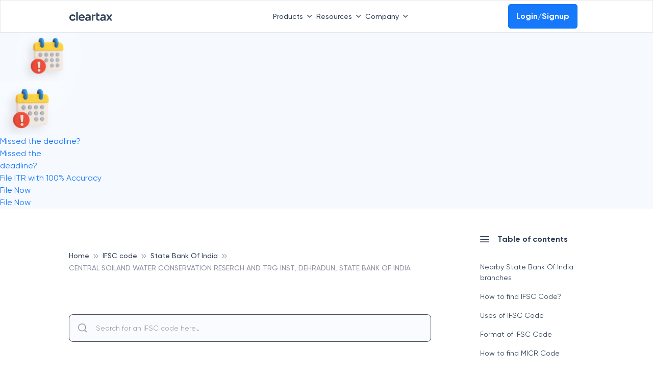

--- FILE ---
content_type: text/html; charset=utf-8
request_url: https://www.google.com/recaptcha/api2/anchor?ar=1&k=6LevgAErAAAAAKzR-MPcdXwti7lpxV3-jOPM0vL2&co=aHR0cHM6Ly9jbGVhcnRheC5pbjo0NDM.&hl=en&type=image&v=PoyoqOPhxBO7pBk68S4YbpHZ&theme=light&size=invisible&badge=bottomright&anchor-ms=20000&execute-ms=30000&cb=rcczvq19al06
body_size: 48603
content:
<!DOCTYPE HTML><html dir="ltr" lang="en"><head><meta http-equiv="Content-Type" content="text/html; charset=UTF-8">
<meta http-equiv="X-UA-Compatible" content="IE=edge">
<title>reCAPTCHA</title>
<style type="text/css">
/* cyrillic-ext */
@font-face {
  font-family: 'Roboto';
  font-style: normal;
  font-weight: 400;
  font-stretch: 100%;
  src: url(//fonts.gstatic.com/s/roboto/v48/KFO7CnqEu92Fr1ME7kSn66aGLdTylUAMa3GUBHMdazTgWw.woff2) format('woff2');
  unicode-range: U+0460-052F, U+1C80-1C8A, U+20B4, U+2DE0-2DFF, U+A640-A69F, U+FE2E-FE2F;
}
/* cyrillic */
@font-face {
  font-family: 'Roboto';
  font-style: normal;
  font-weight: 400;
  font-stretch: 100%;
  src: url(//fonts.gstatic.com/s/roboto/v48/KFO7CnqEu92Fr1ME7kSn66aGLdTylUAMa3iUBHMdazTgWw.woff2) format('woff2');
  unicode-range: U+0301, U+0400-045F, U+0490-0491, U+04B0-04B1, U+2116;
}
/* greek-ext */
@font-face {
  font-family: 'Roboto';
  font-style: normal;
  font-weight: 400;
  font-stretch: 100%;
  src: url(//fonts.gstatic.com/s/roboto/v48/KFO7CnqEu92Fr1ME7kSn66aGLdTylUAMa3CUBHMdazTgWw.woff2) format('woff2');
  unicode-range: U+1F00-1FFF;
}
/* greek */
@font-face {
  font-family: 'Roboto';
  font-style: normal;
  font-weight: 400;
  font-stretch: 100%;
  src: url(//fonts.gstatic.com/s/roboto/v48/KFO7CnqEu92Fr1ME7kSn66aGLdTylUAMa3-UBHMdazTgWw.woff2) format('woff2');
  unicode-range: U+0370-0377, U+037A-037F, U+0384-038A, U+038C, U+038E-03A1, U+03A3-03FF;
}
/* math */
@font-face {
  font-family: 'Roboto';
  font-style: normal;
  font-weight: 400;
  font-stretch: 100%;
  src: url(//fonts.gstatic.com/s/roboto/v48/KFO7CnqEu92Fr1ME7kSn66aGLdTylUAMawCUBHMdazTgWw.woff2) format('woff2');
  unicode-range: U+0302-0303, U+0305, U+0307-0308, U+0310, U+0312, U+0315, U+031A, U+0326-0327, U+032C, U+032F-0330, U+0332-0333, U+0338, U+033A, U+0346, U+034D, U+0391-03A1, U+03A3-03A9, U+03B1-03C9, U+03D1, U+03D5-03D6, U+03F0-03F1, U+03F4-03F5, U+2016-2017, U+2034-2038, U+203C, U+2040, U+2043, U+2047, U+2050, U+2057, U+205F, U+2070-2071, U+2074-208E, U+2090-209C, U+20D0-20DC, U+20E1, U+20E5-20EF, U+2100-2112, U+2114-2115, U+2117-2121, U+2123-214F, U+2190, U+2192, U+2194-21AE, U+21B0-21E5, U+21F1-21F2, U+21F4-2211, U+2213-2214, U+2216-22FF, U+2308-230B, U+2310, U+2319, U+231C-2321, U+2336-237A, U+237C, U+2395, U+239B-23B7, U+23D0, U+23DC-23E1, U+2474-2475, U+25AF, U+25B3, U+25B7, U+25BD, U+25C1, U+25CA, U+25CC, U+25FB, U+266D-266F, U+27C0-27FF, U+2900-2AFF, U+2B0E-2B11, U+2B30-2B4C, U+2BFE, U+3030, U+FF5B, U+FF5D, U+1D400-1D7FF, U+1EE00-1EEFF;
}
/* symbols */
@font-face {
  font-family: 'Roboto';
  font-style: normal;
  font-weight: 400;
  font-stretch: 100%;
  src: url(//fonts.gstatic.com/s/roboto/v48/KFO7CnqEu92Fr1ME7kSn66aGLdTylUAMaxKUBHMdazTgWw.woff2) format('woff2');
  unicode-range: U+0001-000C, U+000E-001F, U+007F-009F, U+20DD-20E0, U+20E2-20E4, U+2150-218F, U+2190, U+2192, U+2194-2199, U+21AF, U+21E6-21F0, U+21F3, U+2218-2219, U+2299, U+22C4-22C6, U+2300-243F, U+2440-244A, U+2460-24FF, U+25A0-27BF, U+2800-28FF, U+2921-2922, U+2981, U+29BF, U+29EB, U+2B00-2BFF, U+4DC0-4DFF, U+FFF9-FFFB, U+10140-1018E, U+10190-1019C, U+101A0, U+101D0-101FD, U+102E0-102FB, U+10E60-10E7E, U+1D2C0-1D2D3, U+1D2E0-1D37F, U+1F000-1F0FF, U+1F100-1F1AD, U+1F1E6-1F1FF, U+1F30D-1F30F, U+1F315, U+1F31C, U+1F31E, U+1F320-1F32C, U+1F336, U+1F378, U+1F37D, U+1F382, U+1F393-1F39F, U+1F3A7-1F3A8, U+1F3AC-1F3AF, U+1F3C2, U+1F3C4-1F3C6, U+1F3CA-1F3CE, U+1F3D4-1F3E0, U+1F3ED, U+1F3F1-1F3F3, U+1F3F5-1F3F7, U+1F408, U+1F415, U+1F41F, U+1F426, U+1F43F, U+1F441-1F442, U+1F444, U+1F446-1F449, U+1F44C-1F44E, U+1F453, U+1F46A, U+1F47D, U+1F4A3, U+1F4B0, U+1F4B3, U+1F4B9, U+1F4BB, U+1F4BF, U+1F4C8-1F4CB, U+1F4D6, U+1F4DA, U+1F4DF, U+1F4E3-1F4E6, U+1F4EA-1F4ED, U+1F4F7, U+1F4F9-1F4FB, U+1F4FD-1F4FE, U+1F503, U+1F507-1F50B, U+1F50D, U+1F512-1F513, U+1F53E-1F54A, U+1F54F-1F5FA, U+1F610, U+1F650-1F67F, U+1F687, U+1F68D, U+1F691, U+1F694, U+1F698, U+1F6AD, U+1F6B2, U+1F6B9-1F6BA, U+1F6BC, U+1F6C6-1F6CF, U+1F6D3-1F6D7, U+1F6E0-1F6EA, U+1F6F0-1F6F3, U+1F6F7-1F6FC, U+1F700-1F7FF, U+1F800-1F80B, U+1F810-1F847, U+1F850-1F859, U+1F860-1F887, U+1F890-1F8AD, U+1F8B0-1F8BB, U+1F8C0-1F8C1, U+1F900-1F90B, U+1F93B, U+1F946, U+1F984, U+1F996, U+1F9E9, U+1FA00-1FA6F, U+1FA70-1FA7C, U+1FA80-1FA89, U+1FA8F-1FAC6, U+1FACE-1FADC, U+1FADF-1FAE9, U+1FAF0-1FAF8, U+1FB00-1FBFF;
}
/* vietnamese */
@font-face {
  font-family: 'Roboto';
  font-style: normal;
  font-weight: 400;
  font-stretch: 100%;
  src: url(//fonts.gstatic.com/s/roboto/v48/KFO7CnqEu92Fr1ME7kSn66aGLdTylUAMa3OUBHMdazTgWw.woff2) format('woff2');
  unicode-range: U+0102-0103, U+0110-0111, U+0128-0129, U+0168-0169, U+01A0-01A1, U+01AF-01B0, U+0300-0301, U+0303-0304, U+0308-0309, U+0323, U+0329, U+1EA0-1EF9, U+20AB;
}
/* latin-ext */
@font-face {
  font-family: 'Roboto';
  font-style: normal;
  font-weight: 400;
  font-stretch: 100%;
  src: url(//fonts.gstatic.com/s/roboto/v48/KFO7CnqEu92Fr1ME7kSn66aGLdTylUAMa3KUBHMdazTgWw.woff2) format('woff2');
  unicode-range: U+0100-02BA, U+02BD-02C5, U+02C7-02CC, U+02CE-02D7, U+02DD-02FF, U+0304, U+0308, U+0329, U+1D00-1DBF, U+1E00-1E9F, U+1EF2-1EFF, U+2020, U+20A0-20AB, U+20AD-20C0, U+2113, U+2C60-2C7F, U+A720-A7FF;
}
/* latin */
@font-face {
  font-family: 'Roboto';
  font-style: normal;
  font-weight: 400;
  font-stretch: 100%;
  src: url(//fonts.gstatic.com/s/roboto/v48/KFO7CnqEu92Fr1ME7kSn66aGLdTylUAMa3yUBHMdazQ.woff2) format('woff2');
  unicode-range: U+0000-00FF, U+0131, U+0152-0153, U+02BB-02BC, U+02C6, U+02DA, U+02DC, U+0304, U+0308, U+0329, U+2000-206F, U+20AC, U+2122, U+2191, U+2193, U+2212, U+2215, U+FEFF, U+FFFD;
}
/* cyrillic-ext */
@font-face {
  font-family: 'Roboto';
  font-style: normal;
  font-weight: 500;
  font-stretch: 100%;
  src: url(//fonts.gstatic.com/s/roboto/v48/KFO7CnqEu92Fr1ME7kSn66aGLdTylUAMa3GUBHMdazTgWw.woff2) format('woff2');
  unicode-range: U+0460-052F, U+1C80-1C8A, U+20B4, U+2DE0-2DFF, U+A640-A69F, U+FE2E-FE2F;
}
/* cyrillic */
@font-face {
  font-family: 'Roboto';
  font-style: normal;
  font-weight: 500;
  font-stretch: 100%;
  src: url(//fonts.gstatic.com/s/roboto/v48/KFO7CnqEu92Fr1ME7kSn66aGLdTylUAMa3iUBHMdazTgWw.woff2) format('woff2');
  unicode-range: U+0301, U+0400-045F, U+0490-0491, U+04B0-04B1, U+2116;
}
/* greek-ext */
@font-face {
  font-family: 'Roboto';
  font-style: normal;
  font-weight: 500;
  font-stretch: 100%;
  src: url(//fonts.gstatic.com/s/roboto/v48/KFO7CnqEu92Fr1ME7kSn66aGLdTylUAMa3CUBHMdazTgWw.woff2) format('woff2');
  unicode-range: U+1F00-1FFF;
}
/* greek */
@font-face {
  font-family: 'Roboto';
  font-style: normal;
  font-weight: 500;
  font-stretch: 100%;
  src: url(//fonts.gstatic.com/s/roboto/v48/KFO7CnqEu92Fr1ME7kSn66aGLdTylUAMa3-UBHMdazTgWw.woff2) format('woff2');
  unicode-range: U+0370-0377, U+037A-037F, U+0384-038A, U+038C, U+038E-03A1, U+03A3-03FF;
}
/* math */
@font-face {
  font-family: 'Roboto';
  font-style: normal;
  font-weight: 500;
  font-stretch: 100%;
  src: url(//fonts.gstatic.com/s/roboto/v48/KFO7CnqEu92Fr1ME7kSn66aGLdTylUAMawCUBHMdazTgWw.woff2) format('woff2');
  unicode-range: U+0302-0303, U+0305, U+0307-0308, U+0310, U+0312, U+0315, U+031A, U+0326-0327, U+032C, U+032F-0330, U+0332-0333, U+0338, U+033A, U+0346, U+034D, U+0391-03A1, U+03A3-03A9, U+03B1-03C9, U+03D1, U+03D5-03D6, U+03F0-03F1, U+03F4-03F5, U+2016-2017, U+2034-2038, U+203C, U+2040, U+2043, U+2047, U+2050, U+2057, U+205F, U+2070-2071, U+2074-208E, U+2090-209C, U+20D0-20DC, U+20E1, U+20E5-20EF, U+2100-2112, U+2114-2115, U+2117-2121, U+2123-214F, U+2190, U+2192, U+2194-21AE, U+21B0-21E5, U+21F1-21F2, U+21F4-2211, U+2213-2214, U+2216-22FF, U+2308-230B, U+2310, U+2319, U+231C-2321, U+2336-237A, U+237C, U+2395, U+239B-23B7, U+23D0, U+23DC-23E1, U+2474-2475, U+25AF, U+25B3, U+25B7, U+25BD, U+25C1, U+25CA, U+25CC, U+25FB, U+266D-266F, U+27C0-27FF, U+2900-2AFF, U+2B0E-2B11, U+2B30-2B4C, U+2BFE, U+3030, U+FF5B, U+FF5D, U+1D400-1D7FF, U+1EE00-1EEFF;
}
/* symbols */
@font-face {
  font-family: 'Roboto';
  font-style: normal;
  font-weight: 500;
  font-stretch: 100%;
  src: url(//fonts.gstatic.com/s/roboto/v48/KFO7CnqEu92Fr1ME7kSn66aGLdTylUAMaxKUBHMdazTgWw.woff2) format('woff2');
  unicode-range: U+0001-000C, U+000E-001F, U+007F-009F, U+20DD-20E0, U+20E2-20E4, U+2150-218F, U+2190, U+2192, U+2194-2199, U+21AF, U+21E6-21F0, U+21F3, U+2218-2219, U+2299, U+22C4-22C6, U+2300-243F, U+2440-244A, U+2460-24FF, U+25A0-27BF, U+2800-28FF, U+2921-2922, U+2981, U+29BF, U+29EB, U+2B00-2BFF, U+4DC0-4DFF, U+FFF9-FFFB, U+10140-1018E, U+10190-1019C, U+101A0, U+101D0-101FD, U+102E0-102FB, U+10E60-10E7E, U+1D2C0-1D2D3, U+1D2E0-1D37F, U+1F000-1F0FF, U+1F100-1F1AD, U+1F1E6-1F1FF, U+1F30D-1F30F, U+1F315, U+1F31C, U+1F31E, U+1F320-1F32C, U+1F336, U+1F378, U+1F37D, U+1F382, U+1F393-1F39F, U+1F3A7-1F3A8, U+1F3AC-1F3AF, U+1F3C2, U+1F3C4-1F3C6, U+1F3CA-1F3CE, U+1F3D4-1F3E0, U+1F3ED, U+1F3F1-1F3F3, U+1F3F5-1F3F7, U+1F408, U+1F415, U+1F41F, U+1F426, U+1F43F, U+1F441-1F442, U+1F444, U+1F446-1F449, U+1F44C-1F44E, U+1F453, U+1F46A, U+1F47D, U+1F4A3, U+1F4B0, U+1F4B3, U+1F4B9, U+1F4BB, U+1F4BF, U+1F4C8-1F4CB, U+1F4D6, U+1F4DA, U+1F4DF, U+1F4E3-1F4E6, U+1F4EA-1F4ED, U+1F4F7, U+1F4F9-1F4FB, U+1F4FD-1F4FE, U+1F503, U+1F507-1F50B, U+1F50D, U+1F512-1F513, U+1F53E-1F54A, U+1F54F-1F5FA, U+1F610, U+1F650-1F67F, U+1F687, U+1F68D, U+1F691, U+1F694, U+1F698, U+1F6AD, U+1F6B2, U+1F6B9-1F6BA, U+1F6BC, U+1F6C6-1F6CF, U+1F6D3-1F6D7, U+1F6E0-1F6EA, U+1F6F0-1F6F3, U+1F6F7-1F6FC, U+1F700-1F7FF, U+1F800-1F80B, U+1F810-1F847, U+1F850-1F859, U+1F860-1F887, U+1F890-1F8AD, U+1F8B0-1F8BB, U+1F8C0-1F8C1, U+1F900-1F90B, U+1F93B, U+1F946, U+1F984, U+1F996, U+1F9E9, U+1FA00-1FA6F, U+1FA70-1FA7C, U+1FA80-1FA89, U+1FA8F-1FAC6, U+1FACE-1FADC, U+1FADF-1FAE9, U+1FAF0-1FAF8, U+1FB00-1FBFF;
}
/* vietnamese */
@font-face {
  font-family: 'Roboto';
  font-style: normal;
  font-weight: 500;
  font-stretch: 100%;
  src: url(//fonts.gstatic.com/s/roboto/v48/KFO7CnqEu92Fr1ME7kSn66aGLdTylUAMa3OUBHMdazTgWw.woff2) format('woff2');
  unicode-range: U+0102-0103, U+0110-0111, U+0128-0129, U+0168-0169, U+01A0-01A1, U+01AF-01B0, U+0300-0301, U+0303-0304, U+0308-0309, U+0323, U+0329, U+1EA0-1EF9, U+20AB;
}
/* latin-ext */
@font-face {
  font-family: 'Roboto';
  font-style: normal;
  font-weight: 500;
  font-stretch: 100%;
  src: url(//fonts.gstatic.com/s/roboto/v48/KFO7CnqEu92Fr1ME7kSn66aGLdTylUAMa3KUBHMdazTgWw.woff2) format('woff2');
  unicode-range: U+0100-02BA, U+02BD-02C5, U+02C7-02CC, U+02CE-02D7, U+02DD-02FF, U+0304, U+0308, U+0329, U+1D00-1DBF, U+1E00-1E9F, U+1EF2-1EFF, U+2020, U+20A0-20AB, U+20AD-20C0, U+2113, U+2C60-2C7F, U+A720-A7FF;
}
/* latin */
@font-face {
  font-family: 'Roboto';
  font-style: normal;
  font-weight: 500;
  font-stretch: 100%;
  src: url(//fonts.gstatic.com/s/roboto/v48/KFO7CnqEu92Fr1ME7kSn66aGLdTylUAMa3yUBHMdazQ.woff2) format('woff2');
  unicode-range: U+0000-00FF, U+0131, U+0152-0153, U+02BB-02BC, U+02C6, U+02DA, U+02DC, U+0304, U+0308, U+0329, U+2000-206F, U+20AC, U+2122, U+2191, U+2193, U+2212, U+2215, U+FEFF, U+FFFD;
}
/* cyrillic-ext */
@font-face {
  font-family: 'Roboto';
  font-style: normal;
  font-weight: 900;
  font-stretch: 100%;
  src: url(//fonts.gstatic.com/s/roboto/v48/KFO7CnqEu92Fr1ME7kSn66aGLdTylUAMa3GUBHMdazTgWw.woff2) format('woff2');
  unicode-range: U+0460-052F, U+1C80-1C8A, U+20B4, U+2DE0-2DFF, U+A640-A69F, U+FE2E-FE2F;
}
/* cyrillic */
@font-face {
  font-family: 'Roboto';
  font-style: normal;
  font-weight: 900;
  font-stretch: 100%;
  src: url(//fonts.gstatic.com/s/roboto/v48/KFO7CnqEu92Fr1ME7kSn66aGLdTylUAMa3iUBHMdazTgWw.woff2) format('woff2');
  unicode-range: U+0301, U+0400-045F, U+0490-0491, U+04B0-04B1, U+2116;
}
/* greek-ext */
@font-face {
  font-family: 'Roboto';
  font-style: normal;
  font-weight: 900;
  font-stretch: 100%;
  src: url(//fonts.gstatic.com/s/roboto/v48/KFO7CnqEu92Fr1ME7kSn66aGLdTylUAMa3CUBHMdazTgWw.woff2) format('woff2');
  unicode-range: U+1F00-1FFF;
}
/* greek */
@font-face {
  font-family: 'Roboto';
  font-style: normal;
  font-weight: 900;
  font-stretch: 100%;
  src: url(//fonts.gstatic.com/s/roboto/v48/KFO7CnqEu92Fr1ME7kSn66aGLdTylUAMa3-UBHMdazTgWw.woff2) format('woff2');
  unicode-range: U+0370-0377, U+037A-037F, U+0384-038A, U+038C, U+038E-03A1, U+03A3-03FF;
}
/* math */
@font-face {
  font-family: 'Roboto';
  font-style: normal;
  font-weight: 900;
  font-stretch: 100%;
  src: url(//fonts.gstatic.com/s/roboto/v48/KFO7CnqEu92Fr1ME7kSn66aGLdTylUAMawCUBHMdazTgWw.woff2) format('woff2');
  unicode-range: U+0302-0303, U+0305, U+0307-0308, U+0310, U+0312, U+0315, U+031A, U+0326-0327, U+032C, U+032F-0330, U+0332-0333, U+0338, U+033A, U+0346, U+034D, U+0391-03A1, U+03A3-03A9, U+03B1-03C9, U+03D1, U+03D5-03D6, U+03F0-03F1, U+03F4-03F5, U+2016-2017, U+2034-2038, U+203C, U+2040, U+2043, U+2047, U+2050, U+2057, U+205F, U+2070-2071, U+2074-208E, U+2090-209C, U+20D0-20DC, U+20E1, U+20E5-20EF, U+2100-2112, U+2114-2115, U+2117-2121, U+2123-214F, U+2190, U+2192, U+2194-21AE, U+21B0-21E5, U+21F1-21F2, U+21F4-2211, U+2213-2214, U+2216-22FF, U+2308-230B, U+2310, U+2319, U+231C-2321, U+2336-237A, U+237C, U+2395, U+239B-23B7, U+23D0, U+23DC-23E1, U+2474-2475, U+25AF, U+25B3, U+25B7, U+25BD, U+25C1, U+25CA, U+25CC, U+25FB, U+266D-266F, U+27C0-27FF, U+2900-2AFF, U+2B0E-2B11, U+2B30-2B4C, U+2BFE, U+3030, U+FF5B, U+FF5D, U+1D400-1D7FF, U+1EE00-1EEFF;
}
/* symbols */
@font-face {
  font-family: 'Roboto';
  font-style: normal;
  font-weight: 900;
  font-stretch: 100%;
  src: url(//fonts.gstatic.com/s/roboto/v48/KFO7CnqEu92Fr1ME7kSn66aGLdTylUAMaxKUBHMdazTgWw.woff2) format('woff2');
  unicode-range: U+0001-000C, U+000E-001F, U+007F-009F, U+20DD-20E0, U+20E2-20E4, U+2150-218F, U+2190, U+2192, U+2194-2199, U+21AF, U+21E6-21F0, U+21F3, U+2218-2219, U+2299, U+22C4-22C6, U+2300-243F, U+2440-244A, U+2460-24FF, U+25A0-27BF, U+2800-28FF, U+2921-2922, U+2981, U+29BF, U+29EB, U+2B00-2BFF, U+4DC0-4DFF, U+FFF9-FFFB, U+10140-1018E, U+10190-1019C, U+101A0, U+101D0-101FD, U+102E0-102FB, U+10E60-10E7E, U+1D2C0-1D2D3, U+1D2E0-1D37F, U+1F000-1F0FF, U+1F100-1F1AD, U+1F1E6-1F1FF, U+1F30D-1F30F, U+1F315, U+1F31C, U+1F31E, U+1F320-1F32C, U+1F336, U+1F378, U+1F37D, U+1F382, U+1F393-1F39F, U+1F3A7-1F3A8, U+1F3AC-1F3AF, U+1F3C2, U+1F3C4-1F3C6, U+1F3CA-1F3CE, U+1F3D4-1F3E0, U+1F3ED, U+1F3F1-1F3F3, U+1F3F5-1F3F7, U+1F408, U+1F415, U+1F41F, U+1F426, U+1F43F, U+1F441-1F442, U+1F444, U+1F446-1F449, U+1F44C-1F44E, U+1F453, U+1F46A, U+1F47D, U+1F4A3, U+1F4B0, U+1F4B3, U+1F4B9, U+1F4BB, U+1F4BF, U+1F4C8-1F4CB, U+1F4D6, U+1F4DA, U+1F4DF, U+1F4E3-1F4E6, U+1F4EA-1F4ED, U+1F4F7, U+1F4F9-1F4FB, U+1F4FD-1F4FE, U+1F503, U+1F507-1F50B, U+1F50D, U+1F512-1F513, U+1F53E-1F54A, U+1F54F-1F5FA, U+1F610, U+1F650-1F67F, U+1F687, U+1F68D, U+1F691, U+1F694, U+1F698, U+1F6AD, U+1F6B2, U+1F6B9-1F6BA, U+1F6BC, U+1F6C6-1F6CF, U+1F6D3-1F6D7, U+1F6E0-1F6EA, U+1F6F0-1F6F3, U+1F6F7-1F6FC, U+1F700-1F7FF, U+1F800-1F80B, U+1F810-1F847, U+1F850-1F859, U+1F860-1F887, U+1F890-1F8AD, U+1F8B0-1F8BB, U+1F8C0-1F8C1, U+1F900-1F90B, U+1F93B, U+1F946, U+1F984, U+1F996, U+1F9E9, U+1FA00-1FA6F, U+1FA70-1FA7C, U+1FA80-1FA89, U+1FA8F-1FAC6, U+1FACE-1FADC, U+1FADF-1FAE9, U+1FAF0-1FAF8, U+1FB00-1FBFF;
}
/* vietnamese */
@font-face {
  font-family: 'Roboto';
  font-style: normal;
  font-weight: 900;
  font-stretch: 100%;
  src: url(//fonts.gstatic.com/s/roboto/v48/KFO7CnqEu92Fr1ME7kSn66aGLdTylUAMa3OUBHMdazTgWw.woff2) format('woff2');
  unicode-range: U+0102-0103, U+0110-0111, U+0128-0129, U+0168-0169, U+01A0-01A1, U+01AF-01B0, U+0300-0301, U+0303-0304, U+0308-0309, U+0323, U+0329, U+1EA0-1EF9, U+20AB;
}
/* latin-ext */
@font-face {
  font-family: 'Roboto';
  font-style: normal;
  font-weight: 900;
  font-stretch: 100%;
  src: url(//fonts.gstatic.com/s/roboto/v48/KFO7CnqEu92Fr1ME7kSn66aGLdTylUAMa3KUBHMdazTgWw.woff2) format('woff2');
  unicode-range: U+0100-02BA, U+02BD-02C5, U+02C7-02CC, U+02CE-02D7, U+02DD-02FF, U+0304, U+0308, U+0329, U+1D00-1DBF, U+1E00-1E9F, U+1EF2-1EFF, U+2020, U+20A0-20AB, U+20AD-20C0, U+2113, U+2C60-2C7F, U+A720-A7FF;
}
/* latin */
@font-face {
  font-family: 'Roboto';
  font-style: normal;
  font-weight: 900;
  font-stretch: 100%;
  src: url(//fonts.gstatic.com/s/roboto/v48/KFO7CnqEu92Fr1ME7kSn66aGLdTylUAMa3yUBHMdazQ.woff2) format('woff2');
  unicode-range: U+0000-00FF, U+0131, U+0152-0153, U+02BB-02BC, U+02C6, U+02DA, U+02DC, U+0304, U+0308, U+0329, U+2000-206F, U+20AC, U+2122, U+2191, U+2193, U+2212, U+2215, U+FEFF, U+FFFD;
}

</style>
<link rel="stylesheet" type="text/css" href="https://www.gstatic.com/recaptcha/releases/PoyoqOPhxBO7pBk68S4YbpHZ/styles__ltr.css">
<script nonce="ASfAgtMFPgDt1x-kupj9Wg" type="text/javascript">window['__recaptcha_api'] = 'https://www.google.com/recaptcha/api2/';</script>
<script type="text/javascript" src="https://www.gstatic.com/recaptcha/releases/PoyoqOPhxBO7pBk68S4YbpHZ/recaptcha__en.js" nonce="ASfAgtMFPgDt1x-kupj9Wg">
      
    </script></head>
<body><div id="rc-anchor-alert" class="rc-anchor-alert"></div>
<input type="hidden" id="recaptcha-token" value="[base64]">
<script type="text/javascript" nonce="ASfAgtMFPgDt1x-kupj9Wg">
      recaptcha.anchor.Main.init("[\x22ainput\x22,[\x22bgdata\x22,\x22\x22,\[base64]/[base64]/bmV3IFpbdF0obVswXSk6Sz09Mj9uZXcgWlt0XShtWzBdLG1bMV0pOks9PTM/bmV3IFpbdF0obVswXSxtWzFdLG1bMl0pOks9PTQ/[base64]/[base64]/[base64]/[base64]/[base64]/[base64]/[base64]/[base64]/[base64]/[base64]/[base64]/[base64]/[base64]/[base64]\\u003d\\u003d\x22,\[base64]\\u003d\\u003d\x22,\x22YsOzwq1Ef3ZHw7tLB3LDoMOBw6jDo8OZBFrCgDbDvETChsOowoAsUCHDkMOxw6xXw6LDt14oFMKzw7EaDSfDsnJ/wovCo8OLCMKmVcKVw441U8Ogw5vDucOkw7JKRsKPw4DDoRZ4TMKPwq7Cil7CosKOSXNsecOBIsKbw5VrCsK4wq4zUV4Ww6sjwr4fw5/ChSPDosKHOHoMwpUTw44BwpgRw6pLJsKke8KwVcORwqsaw4o3wr3Dqn96wrRfw6nCuBHCkiYLchV+w4tKCsKVwrDCtsOkwo7DrsKZw5Enwoxhw6Zuw4Eyw6bCkFTCusKUNsK+WWd/e8KXwoh/T8OFLBpWXMOccQvCrDgUwq9uTsK9JFvCrzfCosKfD8O/w6/DhVLDqiHDoSlnOsOLw4jCnUlXVkPCkMKPJsK7w68Rw4Fhw7HCkMK0DnQhHXl6DcKyRsOSF8O4V8OyXgl/AgVqwpkLG8KUfcKHTcOuwovDl8OOw4U0wqvCmSwiw4gRw5vCjcKKX8KzDE8xwrzCpRQNQVFMagwgw4tMQMO3w4HDpinDhFnCh1E4IcO4D8KRw6nDmMKNRh7DqsK+QnXDuMOBBMOHMiAvN8OhwrTDssK9wp/CsGDDv8OwA8KXw6rDl8Knf8KMI8Kow7VeHlcGw4DCuV/[base64]/wpTCuX8Aw6tOW8OSwpw8wrA0WQdPwpYdEzMfAw7CisO1w5AUw6/CjlRsBsK6acK9wrlVDi/CgyYMw7ArBcOnwpBtBE/[base64]/Cr8KHYcO2w4hMwrJ5w604DgXCqhwlexvCgB/[base64]/[base64]/[base64]/[base64]/DqUjDugt0w5nDuk7DlXTCnMOXw4PCgxYsUV3DucOpwr1WwqhQJ8K0CmfCuMKowoHDqDAsDlvDisOOw4hfKn7ClMOiwop9w7jDiMOBV0JXfcKtw50gwrrDpcOqBsKhw5/ChMK7w6VqfGVGwrLCnwzChMKwwpHCjcKOHsOrwoPCqx96w7rCrVAjwrXCuFwUwoISwq7DiXkbwpE3w6/Cn8OrQxPDkULCnRPCoCsKw5zDv23DmDbDgGvCnsK5w6TCjVYxccOtwqzDqCJgwpPDq0XCjzLDs8KbRMKLTWDCpMO1w4fDlmfDuxslwrZXwpjDhsKRMMKtd8O7UMKQwpdww79PwoMRwpUcw6nDu27DusKRwoHDqcKlw7fDv8O+w79dDBPDikF/w4g4P8O2wrJDZ8KmQAMGw6Qdwr5sw77Ds0LDgxPDpEXDl3cGcxtsOcKeIQjCucO9wq4hHsKRGcOkw6LCvlzCmsOgb8O5w74pwrg/QA8Iw4wWwpg/EsKqf8Osexd8wr7Co8KLwojCtsOlVMKpw4bDkMO7GsK4AU/DuDLDvBPDv0/DvsO5w7jDvsOVw5TCmANBPzUTVcKUw5fCgCx/wqBISSnDtB7DmsO7wrPCojfDuXrDqsKsw5HDnMKtw5HDqnUaC8K7QMKQDmvCiifDoj/Du8OeTW/DrSxIwqBYw7vCosK2KlRfwqNiw47CmXzDp3jDuRHDvcOcXR3DsEcbEn4Bw5dKw53DnsOpXzR6wpBlcFolOUs7E2PDk8K/wrLDtnDDokpMETBHwqvCs2TDsR/CicKYB1nCr8KuYgDCucKQHRs+JQpcL3JaGkbCoTNKwpFOwqwKMMOpXsKEwq/[base64]/wqjChsONFQtrwrrCv3nDn8KYwrA8OcKYwqXDiMKkAALDksKkRUTCgTU+wrTDqCU3w7dOwpcOw68iw4/[base64]/w4UNw4jCrQR9w6rDvsKIwqIiPsOBwpXDs0g7wr8leGHCiTsKw5xHSwVQQ3bDgzl8ZHdpwpAUw6NFw7DCh8Oxw5XDnmXDnBlfw6vDqUZDSljCu8KIaAQ1w7h4WEjCr8KkwoPDjDTCi8KZwo4nwqfDs8OuQ8OUw7x1w53CqsOBbMKDUsKkw7/CgkDClcOWdcKBw6p8w5YbeMOyw5UlwroJwr3CggbDtETCrh1gV8K/EMKHKcKVw4EcQW5XfcK1aCLCgSF6IcKiwptkJiYLw6/DtX3DssOIWcOMwp7Ctn7CgsOQwq7CnFwIwoHCv3vDqsO8w7tpasKIEsO6w6/CtEFUA8OYw6s3M8KGw49Kwp47PmRdwojCt8OawrEceMOQw5DCtytERcOsw60VJcKtwqYLJcO4wr/[base64]/asKewptsXF/CjMOXw5nCgMKtGk4wwo/DsVbCpQQtw6l3w7dhwpLCtCsYw7giwodLw4PCoMKEw4tCFlFRH2kwKyvCvyLCnsOswqtow7B4I8O+wrtZXjBGw5cow7jDv8KOw4dgWnfCvMKVJcOmMMKkw6DCmcKvAnTDpT91IMKwSMO8wqbCv1IFNT8EGcOKWMKmHMKBwoVxwrbCtcKBNCTCu8KJwot/wpEbw63CgUsYw6kEOwUxw5rCuUAoEV4Fw6bDm3MUZ3rCp8O7SCjDvcO1wooPw4pIf8OjWTxGUMKWHFkgw5Z1wr4Lw4LDpMK3w4E1P3h6woVWaMOAw5vCpz55WEYTw6EVBinCsMOLwoQZwrE/worCoMKow5MRwoccwp3DqMKCw6bCiUjDvcKHeS5oBk5hwpB8wqFQQcKJw4rDhlUmY0zChcKSwrASw681TsK9wrh1eVfCtTt7wrs2wqjCpCfDtSUXw6fCvHzCkQXDusO8w6YCajc8w4w+P8KoYcKvw5XCpnjCpy/CjTnDvcOyw7fDu8OJJMODVMKsw7x+w4NFMkIUOMOfCcOvwr0rVWhGIVAiRMKrFH1/FyLDpsKOwo8Kwo4BBznCvsOEXMO7KMKmw6jDicKLEDdWw5XDqFR0wrYcL8OZFMOzwofCmEzDqMOxVsKqwrMZFCrDlcO9w447w6Ebw7rCnMO7QcKdbzYVbMKpw7HCtsOTwpUYfsOtwrvDiMKZalUaW8Kgw6JBwpwVaMO4w5Inw4w6VMOEw6grwrZLV8Ouwoo3w6zDki/DglbCoMKaw6cYwr3CjyXDlVB2XMK0w7NmwpDCrsKxwofComDDj8KJw7J6W0vCocOsw5LCunvCi8OUwqzDtR/CocKRVMO4Y0oYEVnCgRzDocOGRcKnMMODQldbEhVqw6NDw6PCgcKEGcORIcK4w59uWSBVwot5LibDqDZ7ax7CjgHCisK7wrXDk8O9w4dxekvDj8Kgw6nDqHsnwqQkEMKiw6PDlj/CqiBJNMOiw7B8JQE7WsOFa8KBKAjDtDXCmhYCw5rCr35ew6/CigYrw5rCl0gOT0UELiXDkcKBBAtfSMKmRhsewrNeBTwHZQ4iGV9lw4vCg8Kmw5nDiUzCoixVwpQDw6zCnlnCusOlw6QJAzcZEcODw4fDm1tqw5nDqcKrSV/[base64]/DkDnCkDoNJcO9w5TDoMKnwpHCucK/[base64]/[base64]/[base64]/CicOTwpTDoSseF8KCYgzCmDfDlsKcCG5jwr5qEn7Cskptw7vDiDXDoMKNWwDCk8OAw4pgFcOwGcOnQ23Clh4Awq/DrCLCiMKyw53Dj8KWOmhFwoJpwq09FcOEUMO3woPCpjhmw5fDimxNw6DDqBnCg2MSw40MIcOZY8KIwo4GHhbDkGk5LcK+A3bDn8Kuw41FwqBjw7w/w5rDn8KXw4PCmWbDm3JYGcOfVCRLZEzCo3NbwrjDmA/[base64]/ClxLDng/DtsKXFGPDksOoUcO5w6htayAKYjTDp8OnZD7Dl0UnEmt8PE7CiUfDvMKHMMOWCsKrV1XDkjXCrjnDiHNjw740S8Oqa8ONwq7CskoQVVTCpsKgOglcw6lswop2w68YYnYgwpQJK0rCoA/CiEYRwrbCpcKJwrptw6bDqcOmTmoxXcK5TsO4w6VGH8O/w4Z2LWQmw4bCgSICasOzd8KfIsOpwq8CIMKuw73CgQsJAlkgV8OgJMK5wqYNd2vDvVAuBcOIwpHDqXXDnRRvwqXDplvCicKnwrjCmRsZAyVOGMOww7wgV8KQwr/DlsK/wpfDjUN8w7RqbnJcFcOrw7vCv3ALUcKVwpLCq25uJErCsW9JX8ODBcO3bD3DuMK9dsKcwp1FwoLDi27ClgocL1geBUrCtsKsOW/[base64]/DilDDqsOnw4jDu8KgJgvCgcOiScO/wqjDkT/[base64]/wrrCvcOlw4nDjsOyworCqCfDssKkwqcBBXjDjxLCt8KfYcO1w67Don9Dwq/DgRMFw7DDh0nDqhcOfsOlw4guw4JSwozCpcObwonCnmxbIhDDpMOMOU9mdcOYw6F/[base64]/DksOffG5nw6bDisKKw4Jtw4nCq1jCgMO4wotXwpJawo/CssOUw7ILfR7CqBU6wqMCwq3DlsObwqEMCXdMw5RSw7LDoA7Cv8Oiw7g9wpN3wpkmYMOewq3Cul5Hwq0GEF84w73DoWrCiwlSw6Mjw4/CsF3CtUfDhcORw7J5HsOMw63ChzwoOsO9w4UMw7xYdcKCYcKXw5NQWAYawo4ewqYhcHd3w40XwpFNw7IhwocQJkNbdi8ZwookDhw5MMOxWDbDtx52WloYw58ea8KleQDCo3XDvUx9VWfDmsK7wpNgdirCtlzDj0/Di8OnJcOAUsO1woFgKcKZYMK9w5Egwr3DqQt+wqghOMOZwpDDvcODRcOuc8OiXhfCqMK7c8Oxw5VDw6xcNU8yc8KowqPCjHnDuEDDnU7ClsOWwoN1wqFOwoTDtFlfVwNlw7xoLzDCj1lDVh/CqUrCqnITWjsXIwzCmcOWKcKcbcK+w4nDrw3DocOEQ8KZw6dEJsOLXHzDocKoN088K8OFBhTDrsK8UBTCscKXw4nDj8OFLcKpGMKvWnE7OG3DisO2C0LCncK3w5nCqMOOWy7CnQ8wMcKtJh/[base64]/w7fDh8KAw4PCrMK4AsOaw7/DlT7CgsK/wqDDj1IvGcOaw5RVwrk7wq9twpMIwqhfwoByQX1HHsOKZcKYw6FQSsKKwr3DuMK2w4DDlsKbE8KXCgfDg8K2fTR2BcKiXyHDncKhbsO7RwZyIsKSCWclwpzDuSUMDsKnw5gCw5/CmMKDwoDCncKww6PCjj7CgX3CucKtOjQ7ezMuwrPCtEnDmWfCizLCiMKTw7IdwqAhw4oNRHR+LwbDsnZ2wqtTw44Pw6nDtSDCgB7Du8KaSXZLw77DosOjw5rCgRzCrsKVWsOOw5Ucwr4CRD1yYsOrw5HDosO0wojCq8K0OcO/RAPClj53w6fCtsOoGsKTwo50wqUIPcOrw7JgQ17CmMOLwrUFY8KACiLCg8KVWWYPLWEVbmPCpSdROkLDkcK8AU5TQcKQUMKKw5zCn3fDksOow4EFw5TCtTzCusKLCVTDkMOYY8OOUmLDoUTChBNpw6Ixw7Ztwp3Ck1XDgcKnXV/DqsOpB2jDmCnDiBwFw5HDgAobwo83w7TCvkMowp4YasKqIcKxworDlAg0w73CgMOedcOVwoJ/w5AGwoXCrhsPYGPCuXfDrcKdwr3CkwHDmU43NAofMsK9woxRwoLDvsKsw6/DvlLChygEwpMBd8K8w6bDicKxw6PDszkKw4dKB8KbwqjCncK7W38lwpYrKsOvSMKow7IgQB/[base64]/[base64]/DnX3DkMOowptZw7dPDl/CkWV7Vl/[base64]/CrDALwrU8f2/Dt8KQP8ORU8KiwpkIwq/ChCdTw73Cj8KnIsOHCAPDkMKFwpBjbSfCucKAYURawoQJcMOBw5cbw6DCpRvChSTChR/DpsOKNMKGwrfDjAzDl8KpwpzDsFBnFcKcJ8KFw6XDpFDDkcKLQcKAw5XCosKQDn97wrnCpHjDihTDnHZBd8O8U1tvJMK4w7vCmMKme2TChwPDmAzClsKiw7VSwro7RcOww5/[base64]/CgMO5wocjQ8O0w6vCqcOnwrx6BVXDhGEyWVwiG8K4BTFAe3jCkcObDB9SYxZvw7zCusO9wqnCocOiPlNPIsKEwqh6w4Urw6XCisO/G03DhA9RW8OodgXCoMKOCCPDpsO1AMK9w7BTwprChgjDnVXCvB/CjH7DgGrDvcK1bwEnw6VPw4MLJ8KjbcKUGSNXNAjCtR7DjBnCkizDhG3CjMKHwpRQwp/[base64]/IjVhKcKYBztmQSvDuzV5JRxxwqbCmAPCqsK+w73DssOLw6ADDRHCtsONwoIjHz/[base64]/bgcLw74rw4DDs8Okw5shPD0zNxQ4wr7CnF/Coko7LsK3IBbDgcO7TCXDoV3DgMKFRzxXZsKGwprDqFoxw7rCtsORbMOHw6HDpcK/w59Kw4PCssKfbBTDoUxMwqPCucOnwokfVzrDpcOiKcKHw58TPMOSw4XClcKXw4bCpcOnRcOcwoLDu8KfMAMYSlJQP24TwpA7Sj10BHssNsKVG8O7aSrDpMO6CQEew7LDqBHCosO3BMOCAcO+wrzCuXkwEy5Lw6VFFsKaw4scKMO1w6DDvB/CnREcw5HDtGhAw7BwdHhBw4jCqMOAMmfDkMKkL8OkY8KdWMOuw5rDll3DusK/NcOgEWLDiTjCgsOAw5rCjFNuD8O8w5luN2kQeW/[base64]/DmMKxSCPCn0/DizzDnX13w6s5w7LDrAdsw5nDsxVGI03DvwM+fmbDgDcaw6bCuMOpEcKJwonCs8KYBMKNP8OLw4Zaw4t6worDmTrCoClLwobCthFpw6vCgTjDpMO2J8OQZHIwHMOEPiUkwr7CucOaw492a8KVCUPCvD/DvDfCp8OVMzJRVcOTwpTCjg/CkMOiwq/CnU93UkfCrMORw7fCscOhwqLCtTJrwojDlcOpw7dOw7UvwpoLG1cww4XDlcKrIg7Co8OcWzLDkXfCksOTJlJLwr4ewrJrw4l8w7PDtQYVw4AudMOsw6Iawp3DkCFeUsOOwrDDj8K7IsKrXE5xXV4yXQ7CqcODbsO5CMO0w5c1csOkFsOWWsKHCsKFwoXCvw/[base64]/DsKKVG8Cw7LCgzxAGC1TPMOewrMSblrCh8OyBMOww63DrUMqUsKSwooTacKmCCZyw4dXYBzDqcOuRcOcwrLDtGTDqDAZw4dwI8K/w7bCljBGBsOww5VYEcO5w4prw7LCk8KODDjCjsK/GnDDrDQcw7IwQMOHFMO6E8Kfwo86w43CuxBUw4Vpw74Aw5wiwoBrcsKHEXt+wqBkwql0DnLCjcOow63Chg0Aw71RcMOnw7TDqMKsQzhhw7fCq3TCqyzDtMKrSCEMwrvChzABw6jChSBJXW7DgMOAwrw5wr7CocOzw4sNwqAbMMOXw7fCsm7CuMO/[base64]/DqcOvZ1MREV/[base64]/w5l2w7NBwp/DqcKuw5hEw7PCsU3DlsO2wolyMBvCtMKcPW/DjEUUR0DCtMKpLMK9RsO4wot6H8KQw6p3RHFYKzfCthMoHRB/w45DXnMLUyYDS3gnw7U9w7MTwqAWwrrCozUgwpU7w7FgHMKSw5cjUcKqF8Oxwoopw4hrZFhjwqp0EsKgwpt5w53DunFhw4VEZ8KwWhkawpzClsOaD8OCwr4qHxgJNcKWME3DvUBkwrjDgsO/NzLCsCvCo8KFJsKYR8K8ecOpwoPCmlc5wr4HwpzDrm3DgcOmH8Oyw43ChcO0w4Y4wrZSw54dAR3CvMK4GcK8EcKJcmXDh1XDiMKiw5DCtXISwoh5w7fDgsO4wo5awrbCvcKeecKUWsK9FcKAU2/[base64]/CmsKdwoLDh8ONesKXw4Ejw41TPcKSw6hwwqPDiwcJfX8hw4V3wq5YDQFTY8OMwoPCjMKkwqvCnn7CnAomEMKFf8OYZsOcw4vCqsOlVD/DnWV6KxXDgsKxAsOsLj0DKcO5RmXDr8KCWMKmwobCj8KxBsOZw6PCukHDhCXDq2DCosOVw6HDrsKSBW4qI312IzHCu8Kdw57CjMOaw7vDhsOzHsOqDz9PXi8WwqJ/YsOKLQHCssOBwoYqw5nDgF0awpTDt8KxwpLCugjDn8O8w6vDsMOywqRuwqRiMMKywrHDmMKgYsOMOMOuw6rDosO6OmDDvDzDsEHCg8OIw6dOMkpcX8KzwqIxN8KtwpbDnMOaRB/[base64]/CnGjDocOJC8OpMjslwqo+wq/[base64]/DvMOCw6rDon/CuMOVexh9JwHCrcO4JQPCoMO2w5bDmjDDpTVqUMO3w5Qxw67DnyMewoDDrHpKD8OOw7lxwr5Hw4BbMcK3bcOEKsODZsO+wooZwrsxw60hRMOlEsONJsOqw6TCv8KAwpzDjh54w4XDnkMpJ8OMWMKWQ8KuEsOxFxpZW8OTw6LDgMOgwp/CscKvZn5USMKmZVFpwqPDkMKpwqXCu8KIJ8KOSwl4YVUvXSEBZMOqfsOKwpzCkMOXw7sDw6rCkMK+w5BZMsKNdcOvY8KOw48Ow6fDl8K5wp7Di8K/wp0DIxDChnzCucKCTH3ClMOmw47DjSnCvEzCjcKvw55bfMOdCMOcw7zCgC/DtiBBwpjDl8K/EcOzw4bDnMOww7hmNsOYw7jDm8OGC8KGwpYNasKjViPDhsKmw5HCtWcEw7fDgMKMYVnDm3vDpcKxw6lBw6gDPsKtw754YMOzWxnCqMKqFAnCnjjDnyRrVcKZbmfDgg/CsCXCqCDCn1bDlzkWTcKIEcKqwpvDqMO2w57Dij7CmUnChG7DhcKjwpwsbyPDgSbDnw3Dt8KuRcOtw6tIwq0VcMKlbldRw4t0QHpvw7DCocK+VsORVwjDqjbCocORwp3DjiBqwpjCqH/[base64]/DosOewpMtwpcsw5PCsmxowrNJw4sHwoolwpEcwr/CncKwKzPCnV5zwqtRfAMiwrbCicOMBsKwNmDDtcORVcKfwr3DgsOWBMKew7HCr8OCwp1nw5sfDMKhw5MtwrddOUhaMCpxGsOMQ0DDusKaZMOidcOBw7Arw7NtZCgtJMO7wp/[base64]/DgFUANsOSwq0Fw4gOK2PClVtJX3IbPWjCoVV5OWPDvSPCgGpSw6/Du1FTw67CocK8VXNkwofCgsKLwoISwrZIwqdFTMOVw7/CrALCgEnCuVpCw7fDiWvDisKiwpciwoctSsKQwpvCvsOhwpVHw6kJwoHDnj/[base64]/FBx1wqIlR27DnEPDpBxyLMOKY8Kjw5bDs33Dp8OMw7PDgnbDr1HDggXCo8Kdw44zw7oYWhkJMsKZw5TClG/[base64]/DqMO5axTCocOYcQfDtW8nwpFpwplywrwuwpkuwrcHNHbDm1HDo8OMIQE7MDjCkMOowqg6G1LCqMODSA3CryrDi8KhcMKkM8KLW8OiwrZPw7jDjnbCskvDr0Ivw6/[base64]/TwZUBjbDoMOPwoA/w5ILwqfDkk9MScKCM8KWenbCsSk/wojDlMOpwq4lwqZdR8OJw4xlw7cPwrcgYsKMw5vDp8KhBsOXC0rCiTRHwrbCgBnCssKAw5APEsKjw6zCmUsRMkfDoxRQFkLDqT9qwp3CscOjw7UhZAMXJsOqw5vDgMOsQMK0w4JKwoMDTcOVwpgvYMK3JEwWb0xPwozDtcO/wr7Ct8OwFz40wqUHXcKTYyDCuGjCtcK+wrsmLEIQwrtgw4h3N8KjHcK8w7ZhUixmUiXDkcKJRMOCV8OxDsOAw4NjwoEpwoDDicO8w5BKfErCg8KIwowRHW/CuMOGw6bDicKowrF9w6EQXHjCoSPCkRfCs8KBw4/CsgcmXMKawoTCvGNiCWrChz52w75tGMKHAUZRUSvDtHBfw54cwpbDqBPDuW4IwpYCcGjCsiHCqsO5wphjRkzDpMKdwq3Cv8OZw5A8WMO8ZTLDl8OKKlpnw7MxVBpsZcO2DcKIRFbDlClkQ23Cty1rw49MGHvDl8O/bsOawr7DgE7CrMOWw4XCmsKTJB05wpzCu8KgwrhDwpZxLsKhPcOFS8O8w6RawqTDox3Cn8OKOS3CqC/ChsOxfxHDpsO8bcOIw77Cn8K1wq8OwqlgcFPDmsK8Zx0Qw4/DiyzCkwPCn1E+TilvwoTCpWQaDT/DjGrDqsKZaQ17wrVLKRlgLMKgU8O4DVLCuWXDq8Opw6w7wp9sdl0ow708w73CixDCsGIaAsOJJWcCwp5WUMKIMcOiw5nCqTtVw65Uw4nCnE7Cs2/DqcOSBlnDkyHCgnZQwroiZS3CiMK/wpk0LsOnw5bDuFHCqHLCrBEoXcO9IsOZdMKUDn98WFkRw7l3wrDDhAMFI8O+wonCtMKgwroYe8OOF8K1wrMZw7stVsKMwq3Dgg/[base64]/[base64]/[base64]/CgBHCg18YYgvDvMKLJsOuw7wOwo/DiFvDnFscw6nConvCocOHJkMQNQ1HYHvDjn53wobDuG7Cs8OGw5nDsQvDtMOEZcOMwqLCnMOPfsO0Ej3DqwYHV8OJRGjDh8OmHMKCPMK6w6/CicKQw4NKwqHDu2jCnzNrJ1RDdkLClmzDi8OvdMOWw4rCicK4wrjCqsOWwrp0U3w0EBpvbCAef8O8wqvCgEvDrVI8w71Hw5nDgMKrw74uwqDCqsOQXVMAw7geMsK/WhPCpcK4AsK6PW1sw53DszfDnMK7ZmIzDMOowqvDqBoVwq/Dh8O/w41Qw5vCugFmKsKNTcOLMmDDkcKhH3cCwohHUcKqCUXDmCZswptnwrsXwpBYXSHCuzXCji/DhiTDmzXDo8OsUC99J2Y6w77DsTsHw7rCpcKEw44pwqzDjMOZUnxdw4ROwrN8RMKvASPCr2LDtcKlOGdNHxHDtcK6fTvCiF41w7oKw74wJwkzHmTCn8KmYiXCrMKGScK5TcOcwqpPVcKcVlQzw5HDtnzDugcbwrs/Gh9Ew5tmwoDDrnvDlC0eIBNyw7fDh8K7w7Yrwrs7GcKcwpEZw4PCncK1w73DvQbDvMObwrXChnIWJQzCuMOdw6BIS8O0w6RawrPCvzZHw4pSV2Q7N8OAwq5Wwo/CosK7w7FjcMKJNMObbMKiM3FCwpAww4HCjsOiw7LCrkDCv0FlaGs3w6PDjgQ5wrt9NcKpwpYgZMO2PxFaRVh2SsOlwovDkgQYJsKXwopERMOICcKNwo/Dh0h2w7HCrMKBwqd1w4kHecOMwovCgSzCpMKQwonDiMOqTMKHdSnDmjjCuxPClsOYw4DDvcOsw49Twqsqw5DDtk/CvMODw7bChEzDgcKPHVowwrcpw513fcK3wrgdUsKJw6/DrwjCgnvDqQggwpBiw4/DkknDpcKlQMKJwqHDisOYwrY3bRvCly1xwo9ywqJNwoVww6JHKcK2BD7CssOUw6XCrcKlVGBWwoNSSh9Lw4nDrFfChXk/SMO3GX7DjF7DpcKvwr3CriMMw4jCqcKpw7ApYsK+wrjDoRHDg1vDtB8wwonDtG3DnS4JDcO5TsOvwpvDozrDgznDh8KYwr4mwodXGsOTw7Qjw5h4TsKVwqAKLsO4aV5hQcOnAcOhTjlCw5ocwo7CosOtw6Q/wrfCpRXDqABWZxnChSXDvMK/w6pgwp3DozbCtCgBwpzCpMKhw5fCtgIxwp/DpX3CscKRacKAw4zDrsOGwovDh0oxwqJZwqrCqMOrE8KFwo/CrzMYOFNoE8Kbw74RagVzwoBhMMKFw4zCvcO2GSvDpcOAWsOIWsKbGRYXwrfCrcO0UknClMKRBkzCksKUTcK/wqYbZBXCqsKmwpbDk8OwQsKhw5lFw7VHKFQyIW4Ww5bCm8OxHkdlN8Kpw5vCosOXw71Hw4PDsgNlJ8KLwoE9CTnCmsKLw5fDvTHDpjfDi8Kpw5NxZUBVw4s9wrDDmMOjw4kGw47DpTpmwovCjMOLeWozwrQ0w5oLw4kAwpkDEsOhw7tuU0MpO2/DrFEaBgEWwpfCjVlbUk7DmzbDosKIBsO2Y33CqURdEcKHwrLCjzE8w5PCui7CtMOgfcOsNC4BccOTw6sow70eT8O5XMOzDTLDmsKxcUICwrPCiGRjEsOZw4fChMOUw6zDi8Krw7MIwoQSwrgPw5pqw5XCl1FuwrdVEwbCsMO7ScO3wpRDw4vDnRBDw5Fsw4/Do1zDlhrCi8KEwpRHEMOqBMKOOhjCksKETMKMw5RDw73CnzBEwqcBFkfDkS96w545NRhEXnjCvcK3w7zDgsOdfTVCwpDCr0ERUMOpAj0Cw5xuwqfCumzCmx/DgmzCvcOfwpUnw6pvwoDDk8K5ZcOoJyHCscO5w7Ukw4oQwqRlw6Vyw6ISwrJ8w5k9C1R9w40GGTYcXRnDslQ1w6bCisKyw5jCkcODTMO8A8Ktw6VpwpU+RkTDjWVILmw+w4zDnwUew67DucKFw6c8e2VZw5TCncK/V33Cq8OOGMKfAnTDtS00DzHDpcOfaEFgTsKYHk7DhcKGBMKNXw3DkmQ6w63DgsOpOcOpwpfCjibCuMKubm/Cpkt/w5chwpNKwqtld8OAJ0MPXBY1w5xGChLDtMK4b8OGwr7CmMKbw51XIwHDvmrDgmFBUgjDncOAEcKKwos9UMKsEcKdQsOIwr8mChc3T0DClMKTw6hpw6bCh8KLwpIKwrBzw54aQsKyw4wmZsKzw5EiIm/[base64]/[base64]/w4INw7/[base64]/DosOONMKDCSjCsMOAw5bChcOyw5zDh8K0woLCpCzDmMKZwrktwqHChcKTE2TCqn9TesK7wofDs8OIwo9Yw4BjY8Oww7pRKMKhb8OMwqbDiiwlwo/[base64]/[base64]/CvxhPKMOLIxTDrsKJGsO2esKswowuwp94w7rCosK3w5nDlMKkwqIqw4nCssKzw6DCtDXDmHs1GQpKNC0Dw7kHesODwqNtwpXDqHsIFE/Cg0gSw4YXwotEw7XDmyrCn0k5wrHClHlsw53DhgrDmzZewrFFwrknw7ZKO3rCh8KdJ8Otw5zCiMKYwokRwqERTThbDmtqHgvCnS4dfcOHw7HCmxA6IgTDuCcvRsKrw5/CmMK4ZcOBw6t9w7Iqwr7CiQV4w69UJDdRXT9POsOcCsOywrV9wqDDssKIwqtQA8KKwqNcFcOewqsvPQI5wqt8w5XCuMO+IMOuwpDDv8Kpw6zCtcKwYGc5SjjCsQQnAsOXwq/ClTPCkmDCjwPDrsK2w7gsGwnCuFbDpcKresOcwoM+w7U8wqTCocOCw5t+XjvCrUtFfn4FwonDnsKJIMO8wrzClgpEwoAYGzbDtsO5BMOkNMO3RcKNw7jCuGhVw7/[base64]/w7xzwojDtnHDv1bDkcKqETvCqMOuIy/[base64]/DrMO3a8KeE1cIBsOrakt9ElImw5xRw7zDrxHCs0/DmsOYP1rCuhzCgMOlVcKlwqjCksKqw5wqw6zCu03DrlhsUCNGwqLDjAbDvMK+w7XCtMKxK8Orw6kXZzVQwrd1OU1aUx1TPsOuZTLDusKZWxECwohMw4rDgsKMVcKFbSXCqhRPw7cCK3HCsWYeWMONwpnDiWjCiVJ0WcO0LC1ywozDljwDw4MRT8Kywr/CmMObJcOcw5nCk3nDkVV0wr9GwoPDjMO0wpNlKsKMw4vDl8Ksw40wBMK0asOkb3XCvDHCssKowqZobcO6NMK1wq8DO8KBw4/CoAM2w4fDtBDDhwkyUCRxwogvTMKEw5PDmkjDr8KCwoDDsyIiDsKFWsKMF2vDiGfCrh0XGyXDg0gnMcOAUFLDpMOFw45JFlfCq1nDiivCksODHsKcZcK7w63Dm8Ojwox6IlVtwrvCl8OEM8O7K0c4w5ETwrPCjScCw4PCt8KRwq7CtMOew58MKl5oQMOAY8K/wovCusKTNEvDmcKKw70ja8Kswr53w5Mlw77Ci8OXcsK2AkVISMKvZTjClcKBCkNZwqBGwoRkJcOJb8KBOBJgw5FDw4DCj8KhPwjDu8K/wqPDr0AoHMOla24GH8KIFDnDkcOfeMKGQcKTGFTCoATClMKlbBQuYTJbwpQjYAlhw5vCpC3CnGLDgjPCkVh1NsONQEUbw6wpw5HDi8Kbw6DDucKcZRREw7bDtghXw5IJSBtbWCXCpx3ClX/[base64]/CrkRHSMK5w6gkb8OBw4/ChRklw7vCsMKpHS5CwrMkfsOeE8K2wqN+IUrDi0BDTsO0BijCuMKuH8KhU1vDmy7CrMOuehUow6VGwq7ChCjChkvCqRnCs8OuwqPClMKzL8Obw4xgCMOKw40Mw6pvTMOuIXHClAJ8woPDnsKbw6fDrV/Dnk7CqiEeAMOWWcKMMSHDt8Kbw4E6w6oIWRDCoH3CtsKsworDs8K3woTCu8OAwqnCmXXClyccb3TCjSxCwpTDkcO/[base64]/YlNEbcKEw49HEwxCw48lwrpLwq3DpMK1w6lmw6Fbw77Cnz1xfsKbw7zCvcKAw5zDkTnDhcKvLRYgw5ckP8K7w65IcmzCkk/Dp28CwqHDtBfDtlTCkcKqdMOVwpdzwofCoXDCpELDi8KjIi7DiMOId8ODw5zDiFVFJFfCjsO/fFLCjSZ5w7vDk8OvVG/Du8KZwp4SwoIHJMKdBMKNeHvCqlnCphxSw75wY2nCosK5w43CucOLw77DgMO7w7wow6hIwqfCocKRwpfCo8Kswpksw5bDhiXCo2Unw7XDrMKdwq/Dj8OhwofChcK1N0PCusKPVXVSEMKgJ8KTKSjCrMOWw64Fw6jDo8ORwqDDrBBCasKAQMOjwpjCrsO+KAfCuUB7wrDDvMOhwqLDr8Knw5QQw50Zw6fDlsOIwq7CksKOOsKNHRvDq8K5UsKVVnjChMKbNlnDj8OnZlfCkMK3TsK/[base64]/[base64]/CncOUw4nDsMKhwqvCukMFXVsJGH4kK8KSw48EW1jDksODGMOcOGfCvRjCu2fCucOcw73CtQnDqsKZwr7CnsOFHsOPHcO5N0zDtXsbY8K0w6TDmcK2wpPDpMKAw7hVwo1fw4fDkcK/[base64]/[base64]/wrHCtsK5wrLCr8KBKA3DuWLDsCpEJxHCusK7woM5UxFNw6nDmVJhwqPDkMKKdcO/[base64]/CkBzCscOiw6LCnMOiwpMbwrsGeB5/b0pRw7TDm2PDgSrCqwrCp8KMbBozAWdhwrZcwrJcCsOfw6g6QSfCl8Ogw5rDscKvRcOrNMKhw4XCtsKSwqPDoQnDjcOfw5rDnMKQBUg4w43DtcORwoTCgXZuwrPChcKQw5nCjzpTw6QfI8KiZz/CrMK/woUjQcOtJFbDu3pxJUQpfcKLw5scDAPDkzfDgA1GBX56YyXDgMOlwqLCvnbChjo3UgBjwroTGG4owpDCncKPwqF/w7Zlw7zDn8KbwqoCwoEnw73DlC/[base64]/CvsKOw77Cv8K3f8O8wpDCv8O9WVfCj0PDkgXDhsOEwoFvwrjCjih/w7Bdwo8PIcKOw4zDtz7CvcKsYMK1Ei0FFMKuPFbCh8OgSRNRBcKnfsKRw5dOw4rCqShiRMOXwpg1bQXCsMKGw6zDhsKQw6Jiw7LCtV8zScKRw7ZtcBbDh8OZYsKbwrjCr8O7PcOCMsKbwrdnFGoEwpbDrwg1SsOmwr/Cox0AWMKSw61owpIqGDFAwq1qYRwcwpU2wrYHX0EwwozDuMKqwpQTwqdsURbDucOBGT3DmsKJKsOOwp/Dhz0cXcKhw7JkwqAOw5ZMwr8cDGHCjCnDh8KfYMOAwoY+cMKqwrLCrMKCwqoNwoY3UW4uwpvCosKmIz1fbQrCh8Omw6Igw4QtQnwGw6nCncKGwovDkx7DlcOnwpciIsOeXHB2LCAlw6/DpmjCisOBWsOzwoAKw55lwrd/Vn/Cnn53P2N/flPDgzDDv8OQwoU2woXCj8OtG8KJw4Mhw4PDskXCnhPDpDt6WXFoJcKkNGJnwrXCsUs2LcOKw6tncEbDsFxQw4sQw4pMLifDpQ4sw53DkMKhwpxyCcKCw48QLWPDgSx+fV5YwoLDssK4T3Ypw5zDq8Krw4HCpMO5VcKuw6vDg8KUw4x8w6LCg8O/w4Y1w57CqsOsw7PDviFJw7bCuRzDhMKObVnClQfClA7CrmJeB8OtYHfDmwkzw4dWw7AgwqnCs3hLwqdzwqrDgcOTw75lwofDjcKRNSxWBcKlc8OJOsKIwprDj37CqHXChyE/[base64]/MBDDv8ORw7PDuBBHKsO4w7EhEHUbfcK9wqzDuhHDr28ywopXO8KZTSJLwr7DvcORQWg/WS/Dq8K1CWTCrQnChsK5RsOdWSETwphIHMKswrrCsD1COcO9H8KNMFfCs8OfwpF3w4PDgE/CucKdw6wpKR47w4rCtcKywokrwohyY8O7Fhkww4TCnMKjLEzCrSrCl0QES8KSw7IHFcOudmxvw5jDghtuEMK0TsONwo/DqcOOH8KawrzDg1TCgMOiDCsoQRU3dnfDhhvDi8KmEMKzJsO1VyLDkz43KCgwBMKfw55ow63DrCYLHHJFBMOEwrxpWGJcZTNnw5t4wrgxClh1DsKOw6tJwqEUa2N9Tnh4NwbCkcO3Py8nwqDDs8KpMcKoVUPDgR7DsDE6f1/DvsKKdsOOS8O8wqzCjlnDqEshw6nDnRTDosKdw7YFCsOQw6F0w7pqwpHDosK4w6/[base64]/T8KWwrpUQMOSwqDDscOKF3DCkcKnw53CljnDlMKWw7nDvMKuwo8awohjVmxKw7TCgi1paMKyw4HCq8K3YcOEw7bDiMOuwqMTURZHIMK6fsK2w5sTOsOuAMOWFcO+wovCqXnCmizCusKZworCssOdwoZgZ8KrwqvDqXk/DzfChHsxw4EuwpoGwrvCvFPCrcO7w4nDoRd3w7rCoMKnPyPDiMOVwo1+w6zCoTp2w483wpEPw69pwo/DgcOpW8OFwqE2wp9CG8KxI8ODVzbCnybDuMOrNsKIScK2wrd9w791CcODw4Q7wplSw6olX8KQw5rCkMOHdA0ow64Wwr7DoMOeLsObw6XCm8K4wplfwoTDvMK5w6/Cs8OpFg49w7Vww7kzJx5bw6lJJcORHsOuwoRhwp9ywr3Cq8KGw7sjKMKPwoLCvsKMNEfDgMK3QhNgw4IFDkrCjMOsJcOjwqnDpcKIw4/DhB95w6TCk8KtwrIVw4zCrR7CrcOewrLCosKswq8cOWXCv0YmIA\\u003d\\u003d\x22],null,[\x22conf\x22,null,\x226LevgAErAAAAAKzR-MPcdXwti7lpxV3-jOPM0vL2\x22,0,null,null,null,1,[21,125,63,73,95,87,41,43,42,83,102,105,109,121],[1017145,246],0,null,null,null,null,0,null,0,null,700,1,null,0,\[base64]/76lBhn6iwkZoQoZnOKMAhk\\u003d\x22,0,0,null,null,1,null,0,0,null,null,null,0],\x22https://cleartax.in:443\x22,null,[3,1,1],null,null,null,1,3600,[\x22https://www.google.com/intl/en/policies/privacy/\x22,\x22https://www.google.com/intl/en/policies/terms/\x22],\x22Oa7Uf3Q6RmpD0ZaKRsOUP2mmtDZX5JyERhuVuRyN/ac\\u003d\x22,1,0,null,1,1768901470476,0,0,[88,67],null,[110,149,119,225,158],\x22RC-VOe--sP5cNWduQ\x22,null,null,null,null,null,\x220dAFcWeA7iLl45VfxMveSA95zUlbsDThgkBrK6ATvsAJNS-rnigkdUHznHn0dym_k98LBGWjY0sTSR1P1EeWau0WSHKdEP-WuXHQ\x22,1768984270578]");
    </script></body></html>

--- FILE ---
content_type: text/html; charset=utf-8
request_url: https://www.google.com/recaptcha/api2/anchor?ar=1&k=6LevgAErAAAAAKzR-MPcdXwti7lpxV3-jOPM0vL2&co=aHR0cHM6Ly9jbGVhcnRheC5pbjo0NDM.&hl=en&type=image&v=PoyoqOPhxBO7pBk68S4YbpHZ&theme=light&size=invisible&badge=bottomright&anchor-ms=20000&execute-ms=30000&cb=ubecbhj75b0s
body_size: 48754
content:
<!DOCTYPE HTML><html dir="ltr" lang="en"><head><meta http-equiv="Content-Type" content="text/html; charset=UTF-8">
<meta http-equiv="X-UA-Compatible" content="IE=edge">
<title>reCAPTCHA</title>
<style type="text/css">
/* cyrillic-ext */
@font-face {
  font-family: 'Roboto';
  font-style: normal;
  font-weight: 400;
  font-stretch: 100%;
  src: url(//fonts.gstatic.com/s/roboto/v48/KFO7CnqEu92Fr1ME7kSn66aGLdTylUAMa3GUBHMdazTgWw.woff2) format('woff2');
  unicode-range: U+0460-052F, U+1C80-1C8A, U+20B4, U+2DE0-2DFF, U+A640-A69F, U+FE2E-FE2F;
}
/* cyrillic */
@font-face {
  font-family: 'Roboto';
  font-style: normal;
  font-weight: 400;
  font-stretch: 100%;
  src: url(//fonts.gstatic.com/s/roboto/v48/KFO7CnqEu92Fr1ME7kSn66aGLdTylUAMa3iUBHMdazTgWw.woff2) format('woff2');
  unicode-range: U+0301, U+0400-045F, U+0490-0491, U+04B0-04B1, U+2116;
}
/* greek-ext */
@font-face {
  font-family: 'Roboto';
  font-style: normal;
  font-weight: 400;
  font-stretch: 100%;
  src: url(//fonts.gstatic.com/s/roboto/v48/KFO7CnqEu92Fr1ME7kSn66aGLdTylUAMa3CUBHMdazTgWw.woff2) format('woff2');
  unicode-range: U+1F00-1FFF;
}
/* greek */
@font-face {
  font-family: 'Roboto';
  font-style: normal;
  font-weight: 400;
  font-stretch: 100%;
  src: url(//fonts.gstatic.com/s/roboto/v48/KFO7CnqEu92Fr1ME7kSn66aGLdTylUAMa3-UBHMdazTgWw.woff2) format('woff2');
  unicode-range: U+0370-0377, U+037A-037F, U+0384-038A, U+038C, U+038E-03A1, U+03A3-03FF;
}
/* math */
@font-face {
  font-family: 'Roboto';
  font-style: normal;
  font-weight: 400;
  font-stretch: 100%;
  src: url(//fonts.gstatic.com/s/roboto/v48/KFO7CnqEu92Fr1ME7kSn66aGLdTylUAMawCUBHMdazTgWw.woff2) format('woff2');
  unicode-range: U+0302-0303, U+0305, U+0307-0308, U+0310, U+0312, U+0315, U+031A, U+0326-0327, U+032C, U+032F-0330, U+0332-0333, U+0338, U+033A, U+0346, U+034D, U+0391-03A1, U+03A3-03A9, U+03B1-03C9, U+03D1, U+03D5-03D6, U+03F0-03F1, U+03F4-03F5, U+2016-2017, U+2034-2038, U+203C, U+2040, U+2043, U+2047, U+2050, U+2057, U+205F, U+2070-2071, U+2074-208E, U+2090-209C, U+20D0-20DC, U+20E1, U+20E5-20EF, U+2100-2112, U+2114-2115, U+2117-2121, U+2123-214F, U+2190, U+2192, U+2194-21AE, U+21B0-21E5, U+21F1-21F2, U+21F4-2211, U+2213-2214, U+2216-22FF, U+2308-230B, U+2310, U+2319, U+231C-2321, U+2336-237A, U+237C, U+2395, U+239B-23B7, U+23D0, U+23DC-23E1, U+2474-2475, U+25AF, U+25B3, U+25B7, U+25BD, U+25C1, U+25CA, U+25CC, U+25FB, U+266D-266F, U+27C0-27FF, U+2900-2AFF, U+2B0E-2B11, U+2B30-2B4C, U+2BFE, U+3030, U+FF5B, U+FF5D, U+1D400-1D7FF, U+1EE00-1EEFF;
}
/* symbols */
@font-face {
  font-family: 'Roboto';
  font-style: normal;
  font-weight: 400;
  font-stretch: 100%;
  src: url(//fonts.gstatic.com/s/roboto/v48/KFO7CnqEu92Fr1ME7kSn66aGLdTylUAMaxKUBHMdazTgWw.woff2) format('woff2');
  unicode-range: U+0001-000C, U+000E-001F, U+007F-009F, U+20DD-20E0, U+20E2-20E4, U+2150-218F, U+2190, U+2192, U+2194-2199, U+21AF, U+21E6-21F0, U+21F3, U+2218-2219, U+2299, U+22C4-22C6, U+2300-243F, U+2440-244A, U+2460-24FF, U+25A0-27BF, U+2800-28FF, U+2921-2922, U+2981, U+29BF, U+29EB, U+2B00-2BFF, U+4DC0-4DFF, U+FFF9-FFFB, U+10140-1018E, U+10190-1019C, U+101A0, U+101D0-101FD, U+102E0-102FB, U+10E60-10E7E, U+1D2C0-1D2D3, U+1D2E0-1D37F, U+1F000-1F0FF, U+1F100-1F1AD, U+1F1E6-1F1FF, U+1F30D-1F30F, U+1F315, U+1F31C, U+1F31E, U+1F320-1F32C, U+1F336, U+1F378, U+1F37D, U+1F382, U+1F393-1F39F, U+1F3A7-1F3A8, U+1F3AC-1F3AF, U+1F3C2, U+1F3C4-1F3C6, U+1F3CA-1F3CE, U+1F3D4-1F3E0, U+1F3ED, U+1F3F1-1F3F3, U+1F3F5-1F3F7, U+1F408, U+1F415, U+1F41F, U+1F426, U+1F43F, U+1F441-1F442, U+1F444, U+1F446-1F449, U+1F44C-1F44E, U+1F453, U+1F46A, U+1F47D, U+1F4A3, U+1F4B0, U+1F4B3, U+1F4B9, U+1F4BB, U+1F4BF, U+1F4C8-1F4CB, U+1F4D6, U+1F4DA, U+1F4DF, U+1F4E3-1F4E6, U+1F4EA-1F4ED, U+1F4F7, U+1F4F9-1F4FB, U+1F4FD-1F4FE, U+1F503, U+1F507-1F50B, U+1F50D, U+1F512-1F513, U+1F53E-1F54A, U+1F54F-1F5FA, U+1F610, U+1F650-1F67F, U+1F687, U+1F68D, U+1F691, U+1F694, U+1F698, U+1F6AD, U+1F6B2, U+1F6B9-1F6BA, U+1F6BC, U+1F6C6-1F6CF, U+1F6D3-1F6D7, U+1F6E0-1F6EA, U+1F6F0-1F6F3, U+1F6F7-1F6FC, U+1F700-1F7FF, U+1F800-1F80B, U+1F810-1F847, U+1F850-1F859, U+1F860-1F887, U+1F890-1F8AD, U+1F8B0-1F8BB, U+1F8C0-1F8C1, U+1F900-1F90B, U+1F93B, U+1F946, U+1F984, U+1F996, U+1F9E9, U+1FA00-1FA6F, U+1FA70-1FA7C, U+1FA80-1FA89, U+1FA8F-1FAC6, U+1FACE-1FADC, U+1FADF-1FAE9, U+1FAF0-1FAF8, U+1FB00-1FBFF;
}
/* vietnamese */
@font-face {
  font-family: 'Roboto';
  font-style: normal;
  font-weight: 400;
  font-stretch: 100%;
  src: url(//fonts.gstatic.com/s/roboto/v48/KFO7CnqEu92Fr1ME7kSn66aGLdTylUAMa3OUBHMdazTgWw.woff2) format('woff2');
  unicode-range: U+0102-0103, U+0110-0111, U+0128-0129, U+0168-0169, U+01A0-01A1, U+01AF-01B0, U+0300-0301, U+0303-0304, U+0308-0309, U+0323, U+0329, U+1EA0-1EF9, U+20AB;
}
/* latin-ext */
@font-face {
  font-family: 'Roboto';
  font-style: normal;
  font-weight: 400;
  font-stretch: 100%;
  src: url(//fonts.gstatic.com/s/roboto/v48/KFO7CnqEu92Fr1ME7kSn66aGLdTylUAMa3KUBHMdazTgWw.woff2) format('woff2');
  unicode-range: U+0100-02BA, U+02BD-02C5, U+02C7-02CC, U+02CE-02D7, U+02DD-02FF, U+0304, U+0308, U+0329, U+1D00-1DBF, U+1E00-1E9F, U+1EF2-1EFF, U+2020, U+20A0-20AB, U+20AD-20C0, U+2113, U+2C60-2C7F, U+A720-A7FF;
}
/* latin */
@font-face {
  font-family: 'Roboto';
  font-style: normal;
  font-weight: 400;
  font-stretch: 100%;
  src: url(//fonts.gstatic.com/s/roboto/v48/KFO7CnqEu92Fr1ME7kSn66aGLdTylUAMa3yUBHMdazQ.woff2) format('woff2');
  unicode-range: U+0000-00FF, U+0131, U+0152-0153, U+02BB-02BC, U+02C6, U+02DA, U+02DC, U+0304, U+0308, U+0329, U+2000-206F, U+20AC, U+2122, U+2191, U+2193, U+2212, U+2215, U+FEFF, U+FFFD;
}
/* cyrillic-ext */
@font-face {
  font-family: 'Roboto';
  font-style: normal;
  font-weight: 500;
  font-stretch: 100%;
  src: url(//fonts.gstatic.com/s/roboto/v48/KFO7CnqEu92Fr1ME7kSn66aGLdTylUAMa3GUBHMdazTgWw.woff2) format('woff2');
  unicode-range: U+0460-052F, U+1C80-1C8A, U+20B4, U+2DE0-2DFF, U+A640-A69F, U+FE2E-FE2F;
}
/* cyrillic */
@font-face {
  font-family: 'Roboto';
  font-style: normal;
  font-weight: 500;
  font-stretch: 100%;
  src: url(//fonts.gstatic.com/s/roboto/v48/KFO7CnqEu92Fr1ME7kSn66aGLdTylUAMa3iUBHMdazTgWw.woff2) format('woff2');
  unicode-range: U+0301, U+0400-045F, U+0490-0491, U+04B0-04B1, U+2116;
}
/* greek-ext */
@font-face {
  font-family: 'Roboto';
  font-style: normal;
  font-weight: 500;
  font-stretch: 100%;
  src: url(//fonts.gstatic.com/s/roboto/v48/KFO7CnqEu92Fr1ME7kSn66aGLdTylUAMa3CUBHMdazTgWw.woff2) format('woff2');
  unicode-range: U+1F00-1FFF;
}
/* greek */
@font-face {
  font-family: 'Roboto';
  font-style: normal;
  font-weight: 500;
  font-stretch: 100%;
  src: url(//fonts.gstatic.com/s/roboto/v48/KFO7CnqEu92Fr1ME7kSn66aGLdTylUAMa3-UBHMdazTgWw.woff2) format('woff2');
  unicode-range: U+0370-0377, U+037A-037F, U+0384-038A, U+038C, U+038E-03A1, U+03A3-03FF;
}
/* math */
@font-face {
  font-family: 'Roboto';
  font-style: normal;
  font-weight: 500;
  font-stretch: 100%;
  src: url(//fonts.gstatic.com/s/roboto/v48/KFO7CnqEu92Fr1ME7kSn66aGLdTylUAMawCUBHMdazTgWw.woff2) format('woff2');
  unicode-range: U+0302-0303, U+0305, U+0307-0308, U+0310, U+0312, U+0315, U+031A, U+0326-0327, U+032C, U+032F-0330, U+0332-0333, U+0338, U+033A, U+0346, U+034D, U+0391-03A1, U+03A3-03A9, U+03B1-03C9, U+03D1, U+03D5-03D6, U+03F0-03F1, U+03F4-03F5, U+2016-2017, U+2034-2038, U+203C, U+2040, U+2043, U+2047, U+2050, U+2057, U+205F, U+2070-2071, U+2074-208E, U+2090-209C, U+20D0-20DC, U+20E1, U+20E5-20EF, U+2100-2112, U+2114-2115, U+2117-2121, U+2123-214F, U+2190, U+2192, U+2194-21AE, U+21B0-21E5, U+21F1-21F2, U+21F4-2211, U+2213-2214, U+2216-22FF, U+2308-230B, U+2310, U+2319, U+231C-2321, U+2336-237A, U+237C, U+2395, U+239B-23B7, U+23D0, U+23DC-23E1, U+2474-2475, U+25AF, U+25B3, U+25B7, U+25BD, U+25C1, U+25CA, U+25CC, U+25FB, U+266D-266F, U+27C0-27FF, U+2900-2AFF, U+2B0E-2B11, U+2B30-2B4C, U+2BFE, U+3030, U+FF5B, U+FF5D, U+1D400-1D7FF, U+1EE00-1EEFF;
}
/* symbols */
@font-face {
  font-family: 'Roboto';
  font-style: normal;
  font-weight: 500;
  font-stretch: 100%;
  src: url(//fonts.gstatic.com/s/roboto/v48/KFO7CnqEu92Fr1ME7kSn66aGLdTylUAMaxKUBHMdazTgWw.woff2) format('woff2');
  unicode-range: U+0001-000C, U+000E-001F, U+007F-009F, U+20DD-20E0, U+20E2-20E4, U+2150-218F, U+2190, U+2192, U+2194-2199, U+21AF, U+21E6-21F0, U+21F3, U+2218-2219, U+2299, U+22C4-22C6, U+2300-243F, U+2440-244A, U+2460-24FF, U+25A0-27BF, U+2800-28FF, U+2921-2922, U+2981, U+29BF, U+29EB, U+2B00-2BFF, U+4DC0-4DFF, U+FFF9-FFFB, U+10140-1018E, U+10190-1019C, U+101A0, U+101D0-101FD, U+102E0-102FB, U+10E60-10E7E, U+1D2C0-1D2D3, U+1D2E0-1D37F, U+1F000-1F0FF, U+1F100-1F1AD, U+1F1E6-1F1FF, U+1F30D-1F30F, U+1F315, U+1F31C, U+1F31E, U+1F320-1F32C, U+1F336, U+1F378, U+1F37D, U+1F382, U+1F393-1F39F, U+1F3A7-1F3A8, U+1F3AC-1F3AF, U+1F3C2, U+1F3C4-1F3C6, U+1F3CA-1F3CE, U+1F3D4-1F3E0, U+1F3ED, U+1F3F1-1F3F3, U+1F3F5-1F3F7, U+1F408, U+1F415, U+1F41F, U+1F426, U+1F43F, U+1F441-1F442, U+1F444, U+1F446-1F449, U+1F44C-1F44E, U+1F453, U+1F46A, U+1F47D, U+1F4A3, U+1F4B0, U+1F4B3, U+1F4B9, U+1F4BB, U+1F4BF, U+1F4C8-1F4CB, U+1F4D6, U+1F4DA, U+1F4DF, U+1F4E3-1F4E6, U+1F4EA-1F4ED, U+1F4F7, U+1F4F9-1F4FB, U+1F4FD-1F4FE, U+1F503, U+1F507-1F50B, U+1F50D, U+1F512-1F513, U+1F53E-1F54A, U+1F54F-1F5FA, U+1F610, U+1F650-1F67F, U+1F687, U+1F68D, U+1F691, U+1F694, U+1F698, U+1F6AD, U+1F6B2, U+1F6B9-1F6BA, U+1F6BC, U+1F6C6-1F6CF, U+1F6D3-1F6D7, U+1F6E0-1F6EA, U+1F6F0-1F6F3, U+1F6F7-1F6FC, U+1F700-1F7FF, U+1F800-1F80B, U+1F810-1F847, U+1F850-1F859, U+1F860-1F887, U+1F890-1F8AD, U+1F8B0-1F8BB, U+1F8C0-1F8C1, U+1F900-1F90B, U+1F93B, U+1F946, U+1F984, U+1F996, U+1F9E9, U+1FA00-1FA6F, U+1FA70-1FA7C, U+1FA80-1FA89, U+1FA8F-1FAC6, U+1FACE-1FADC, U+1FADF-1FAE9, U+1FAF0-1FAF8, U+1FB00-1FBFF;
}
/* vietnamese */
@font-face {
  font-family: 'Roboto';
  font-style: normal;
  font-weight: 500;
  font-stretch: 100%;
  src: url(//fonts.gstatic.com/s/roboto/v48/KFO7CnqEu92Fr1ME7kSn66aGLdTylUAMa3OUBHMdazTgWw.woff2) format('woff2');
  unicode-range: U+0102-0103, U+0110-0111, U+0128-0129, U+0168-0169, U+01A0-01A1, U+01AF-01B0, U+0300-0301, U+0303-0304, U+0308-0309, U+0323, U+0329, U+1EA0-1EF9, U+20AB;
}
/* latin-ext */
@font-face {
  font-family: 'Roboto';
  font-style: normal;
  font-weight: 500;
  font-stretch: 100%;
  src: url(//fonts.gstatic.com/s/roboto/v48/KFO7CnqEu92Fr1ME7kSn66aGLdTylUAMa3KUBHMdazTgWw.woff2) format('woff2');
  unicode-range: U+0100-02BA, U+02BD-02C5, U+02C7-02CC, U+02CE-02D7, U+02DD-02FF, U+0304, U+0308, U+0329, U+1D00-1DBF, U+1E00-1E9F, U+1EF2-1EFF, U+2020, U+20A0-20AB, U+20AD-20C0, U+2113, U+2C60-2C7F, U+A720-A7FF;
}
/* latin */
@font-face {
  font-family: 'Roboto';
  font-style: normal;
  font-weight: 500;
  font-stretch: 100%;
  src: url(//fonts.gstatic.com/s/roboto/v48/KFO7CnqEu92Fr1ME7kSn66aGLdTylUAMa3yUBHMdazQ.woff2) format('woff2');
  unicode-range: U+0000-00FF, U+0131, U+0152-0153, U+02BB-02BC, U+02C6, U+02DA, U+02DC, U+0304, U+0308, U+0329, U+2000-206F, U+20AC, U+2122, U+2191, U+2193, U+2212, U+2215, U+FEFF, U+FFFD;
}
/* cyrillic-ext */
@font-face {
  font-family: 'Roboto';
  font-style: normal;
  font-weight: 900;
  font-stretch: 100%;
  src: url(//fonts.gstatic.com/s/roboto/v48/KFO7CnqEu92Fr1ME7kSn66aGLdTylUAMa3GUBHMdazTgWw.woff2) format('woff2');
  unicode-range: U+0460-052F, U+1C80-1C8A, U+20B4, U+2DE0-2DFF, U+A640-A69F, U+FE2E-FE2F;
}
/* cyrillic */
@font-face {
  font-family: 'Roboto';
  font-style: normal;
  font-weight: 900;
  font-stretch: 100%;
  src: url(//fonts.gstatic.com/s/roboto/v48/KFO7CnqEu92Fr1ME7kSn66aGLdTylUAMa3iUBHMdazTgWw.woff2) format('woff2');
  unicode-range: U+0301, U+0400-045F, U+0490-0491, U+04B0-04B1, U+2116;
}
/* greek-ext */
@font-face {
  font-family: 'Roboto';
  font-style: normal;
  font-weight: 900;
  font-stretch: 100%;
  src: url(//fonts.gstatic.com/s/roboto/v48/KFO7CnqEu92Fr1ME7kSn66aGLdTylUAMa3CUBHMdazTgWw.woff2) format('woff2');
  unicode-range: U+1F00-1FFF;
}
/* greek */
@font-face {
  font-family: 'Roboto';
  font-style: normal;
  font-weight: 900;
  font-stretch: 100%;
  src: url(//fonts.gstatic.com/s/roboto/v48/KFO7CnqEu92Fr1ME7kSn66aGLdTylUAMa3-UBHMdazTgWw.woff2) format('woff2');
  unicode-range: U+0370-0377, U+037A-037F, U+0384-038A, U+038C, U+038E-03A1, U+03A3-03FF;
}
/* math */
@font-face {
  font-family: 'Roboto';
  font-style: normal;
  font-weight: 900;
  font-stretch: 100%;
  src: url(//fonts.gstatic.com/s/roboto/v48/KFO7CnqEu92Fr1ME7kSn66aGLdTylUAMawCUBHMdazTgWw.woff2) format('woff2');
  unicode-range: U+0302-0303, U+0305, U+0307-0308, U+0310, U+0312, U+0315, U+031A, U+0326-0327, U+032C, U+032F-0330, U+0332-0333, U+0338, U+033A, U+0346, U+034D, U+0391-03A1, U+03A3-03A9, U+03B1-03C9, U+03D1, U+03D5-03D6, U+03F0-03F1, U+03F4-03F5, U+2016-2017, U+2034-2038, U+203C, U+2040, U+2043, U+2047, U+2050, U+2057, U+205F, U+2070-2071, U+2074-208E, U+2090-209C, U+20D0-20DC, U+20E1, U+20E5-20EF, U+2100-2112, U+2114-2115, U+2117-2121, U+2123-214F, U+2190, U+2192, U+2194-21AE, U+21B0-21E5, U+21F1-21F2, U+21F4-2211, U+2213-2214, U+2216-22FF, U+2308-230B, U+2310, U+2319, U+231C-2321, U+2336-237A, U+237C, U+2395, U+239B-23B7, U+23D0, U+23DC-23E1, U+2474-2475, U+25AF, U+25B3, U+25B7, U+25BD, U+25C1, U+25CA, U+25CC, U+25FB, U+266D-266F, U+27C0-27FF, U+2900-2AFF, U+2B0E-2B11, U+2B30-2B4C, U+2BFE, U+3030, U+FF5B, U+FF5D, U+1D400-1D7FF, U+1EE00-1EEFF;
}
/* symbols */
@font-face {
  font-family: 'Roboto';
  font-style: normal;
  font-weight: 900;
  font-stretch: 100%;
  src: url(//fonts.gstatic.com/s/roboto/v48/KFO7CnqEu92Fr1ME7kSn66aGLdTylUAMaxKUBHMdazTgWw.woff2) format('woff2');
  unicode-range: U+0001-000C, U+000E-001F, U+007F-009F, U+20DD-20E0, U+20E2-20E4, U+2150-218F, U+2190, U+2192, U+2194-2199, U+21AF, U+21E6-21F0, U+21F3, U+2218-2219, U+2299, U+22C4-22C6, U+2300-243F, U+2440-244A, U+2460-24FF, U+25A0-27BF, U+2800-28FF, U+2921-2922, U+2981, U+29BF, U+29EB, U+2B00-2BFF, U+4DC0-4DFF, U+FFF9-FFFB, U+10140-1018E, U+10190-1019C, U+101A0, U+101D0-101FD, U+102E0-102FB, U+10E60-10E7E, U+1D2C0-1D2D3, U+1D2E0-1D37F, U+1F000-1F0FF, U+1F100-1F1AD, U+1F1E6-1F1FF, U+1F30D-1F30F, U+1F315, U+1F31C, U+1F31E, U+1F320-1F32C, U+1F336, U+1F378, U+1F37D, U+1F382, U+1F393-1F39F, U+1F3A7-1F3A8, U+1F3AC-1F3AF, U+1F3C2, U+1F3C4-1F3C6, U+1F3CA-1F3CE, U+1F3D4-1F3E0, U+1F3ED, U+1F3F1-1F3F3, U+1F3F5-1F3F7, U+1F408, U+1F415, U+1F41F, U+1F426, U+1F43F, U+1F441-1F442, U+1F444, U+1F446-1F449, U+1F44C-1F44E, U+1F453, U+1F46A, U+1F47D, U+1F4A3, U+1F4B0, U+1F4B3, U+1F4B9, U+1F4BB, U+1F4BF, U+1F4C8-1F4CB, U+1F4D6, U+1F4DA, U+1F4DF, U+1F4E3-1F4E6, U+1F4EA-1F4ED, U+1F4F7, U+1F4F9-1F4FB, U+1F4FD-1F4FE, U+1F503, U+1F507-1F50B, U+1F50D, U+1F512-1F513, U+1F53E-1F54A, U+1F54F-1F5FA, U+1F610, U+1F650-1F67F, U+1F687, U+1F68D, U+1F691, U+1F694, U+1F698, U+1F6AD, U+1F6B2, U+1F6B9-1F6BA, U+1F6BC, U+1F6C6-1F6CF, U+1F6D3-1F6D7, U+1F6E0-1F6EA, U+1F6F0-1F6F3, U+1F6F7-1F6FC, U+1F700-1F7FF, U+1F800-1F80B, U+1F810-1F847, U+1F850-1F859, U+1F860-1F887, U+1F890-1F8AD, U+1F8B0-1F8BB, U+1F8C0-1F8C1, U+1F900-1F90B, U+1F93B, U+1F946, U+1F984, U+1F996, U+1F9E9, U+1FA00-1FA6F, U+1FA70-1FA7C, U+1FA80-1FA89, U+1FA8F-1FAC6, U+1FACE-1FADC, U+1FADF-1FAE9, U+1FAF0-1FAF8, U+1FB00-1FBFF;
}
/* vietnamese */
@font-face {
  font-family: 'Roboto';
  font-style: normal;
  font-weight: 900;
  font-stretch: 100%;
  src: url(//fonts.gstatic.com/s/roboto/v48/KFO7CnqEu92Fr1ME7kSn66aGLdTylUAMa3OUBHMdazTgWw.woff2) format('woff2');
  unicode-range: U+0102-0103, U+0110-0111, U+0128-0129, U+0168-0169, U+01A0-01A1, U+01AF-01B0, U+0300-0301, U+0303-0304, U+0308-0309, U+0323, U+0329, U+1EA0-1EF9, U+20AB;
}
/* latin-ext */
@font-face {
  font-family: 'Roboto';
  font-style: normal;
  font-weight: 900;
  font-stretch: 100%;
  src: url(//fonts.gstatic.com/s/roboto/v48/KFO7CnqEu92Fr1ME7kSn66aGLdTylUAMa3KUBHMdazTgWw.woff2) format('woff2');
  unicode-range: U+0100-02BA, U+02BD-02C5, U+02C7-02CC, U+02CE-02D7, U+02DD-02FF, U+0304, U+0308, U+0329, U+1D00-1DBF, U+1E00-1E9F, U+1EF2-1EFF, U+2020, U+20A0-20AB, U+20AD-20C0, U+2113, U+2C60-2C7F, U+A720-A7FF;
}
/* latin */
@font-face {
  font-family: 'Roboto';
  font-style: normal;
  font-weight: 900;
  font-stretch: 100%;
  src: url(//fonts.gstatic.com/s/roboto/v48/KFO7CnqEu92Fr1ME7kSn66aGLdTylUAMa3yUBHMdazQ.woff2) format('woff2');
  unicode-range: U+0000-00FF, U+0131, U+0152-0153, U+02BB-02BC, U+02C6, U+02DA, U+02DC, U+0304, U+0308, U+0329, U+2000-206F, U+20AC, U+2122, U+2191, U+2193, U+2212, U+2215, U+FEFF, U+FFFD;
}

</style>
<link rel="stylesheet" type="text/css" href="https://www.gstatic.com/recaptcha/releases/PoyoqOPhxBO7pBk68S4YbpHZ/styles__ltr.css">
<script nonce="JHEHQUy0guEN-6mbtUY6fA" type="text/javascript">window['__recaptcha_api'] = 'https://www.google.com/recaptcha/api2/';</script>
<script type="text/javascript" src="https://www.gstatic.com/recaptcha/releases/PoyoqOPhxBO7pBk68S4YbpHZ/recaptcha__en.js" nonce="JHEHQUy0guEN-6mbtUY6fA">
      
    </script></head>
<body><div id="rc-anchor-alert" class="rc-anchor-alert"></div>
<input type="hidden" id="recaptcha-token" value="[base64]">
<script type="text/javascript" nonce="JHEHQUy0guEN-6mbtUY6fA">
      recaptcha.anchor.Main.init("[\x22ainput\x22,[\x22bgdata\x22,\x22\x22,\[base64]/[base64]/bmV3IFpbdF0obVswXSk6Sz09Mj9uZXcgWlt0XShtWzBdLG1bMV0pOks9PTM/bmV3IFpbdF0obVswXSxtWzFdLG1bMl0pOks9PTQ/[base64]/[base64]/[base64]/[base64]/[base64]/[base64]/[base64]/[base64]/[base64]/[base64]/[base64]/[base64]/[base64]/[base64]\\u003d\\u003d\x22,\[base64]\\u003d\\u003d\x22,\x22wobDisKvw6QAw7vCm8KRS8ORScOjEMOSDzwBwpgHw7VaPcOBwosedhvDjMKfFMKOaQXClcO8wpzDhSDCrcK4w4YDwoo0wq0Cw4bCsww7PsKpe21iDsKzw4ZqERc/woPCixvCsyVBw4DDmlfDvXTCglNVw4YrwrzDs0RFNm7Dr33CgcK5w4Fxw6NlJcKew5TDl1/[base64]/Cu8KnP1gNwpnCp8KCGsKwd8KqwoLCssOaw4pNWWswQcOyRRtKBUQjw5rCsMKreHBTVnN2C8K9wpxFw4N8w5YXwpw/w6PCkVAqBcOBw54dVMOfwoXDmAI9w7/Dl3jCl8K2d0rCj8O6VTgtw4Ruw51Bw5paV8K4RcOnK2zClcO5H8KdZTIVesO7wrY5w4pxL8OsX3opwpXCoFYyCcKMBkvDmmrDisKdw7nCmWldbMKlH8K9KDXDl8OSPR3ChcObX1HCn8KNSV7DosKcKyPCrBfDlw/CpwvDnVTDliEhwovCiMO/RcKHw6ojwoRQwojCvMKBGEFJIQhJwoPDhMKww6wcwobCgFjCgBEPAlrCisKRZADDt8K3BlzDu8KTe0vDkQvDjsOWBS7ChxnDpMKOwodufMO2PE9pw7FNwovCjcKUw4x2Czo2w6HDrsK7CcOVwprDrcOMw7t3wpEvLRRNCB/[base64]/CgcKwwp9fPMKicsKPwpDDusKlw7N+w5PDnDzCtcKswp0GUittFg4HwrTCq8KZZcOiWsKxNQjCkzzCpsKEw6YVwpslH8OsWzFxw7nChMKnUmhKfCPClcKbMVPDh0B+Y8OgEsKLbxstwrnDpcOfwrnDmTccVMOAw4/CnsKcw4Ecw4xkw61bwqHDg8ODcMO8NMOKw4UIwo4XE8KvJ0wUw4jCuwAkw6DCpQE3wq/DhGnCnkkcw4vCvsOhwo1fEzPDtMOFwrEfOcOmYcK4w4ADO8OaPEAZaH3Dl8KDQ8OQMsOnKwN6a8O/PsKieFRoDi3DtMOkw7haXsOJe0cIHF0twrvChsOFb0jDogHDtCnDsgvCmcKXwqIcFcO7wqfCiDrCucOnZRvDvnIxeiJLZMKAbMKQdDTDlRlew7k7I3LDu8KBw7zCpcOZCx0uw4jDt2JidHfCgMK8wprDsMOvw6jDvcKhwqTDssO6wp1/Q0zCjsK9KWUSIMOKw7UqwrPDs8Osw7rDiGbDrMO6wrfClcK5wr84YcKrcHnDusKoeMO9W8O7w5PDmD9jwqN/wrEPfsK7Jx/Ds8Klwr3DoEfDn8OxwrjCssObYzYPw6rCksKbwqzDo3h8wrxFRcKXw78bFMOjwr5HwpBhdVV2RHrDsRBXfmpCw4RCwo/DusKxwojDrj15wqN5wpYrEHoGwqnDlMORdcOfRcKAdMK1Qk0bwrNrw6bDqG/DpRHCm1MSDMK1wo4uAcOowqt3wrvDhH/[base64]/DlcOxMlrDocKZRFbDjiF2wqbCgXQywpbDiTBdCh3Di8OmTFQedQl2wpPDpm4WBCASwpFKcsOzwqYLScKDwpsZw50EY8OGwoDDnVUHwr/[base64]/[base64]/[base64]/DtcOZDlDCjHtFwpYIwrI3w5jCs8KYw753wpDDq1tlcVwFwosyw5DDnD/CpF1fwpzCvBlcCV7DnF8JwqvCqx7DlcO3XUt8GMK/w4XDtcK+w5QpG8Kow4jCqRnCkSXDiF4Ywqh1MQEGw4g3w7Mew6QiB8KpSjTDi8OTeAXDgGHCkA/DuMK3Un5uw4rCvMOJDBnDvsKDQcKgwoUWdcOSwrocbkRXfiQpwonClsOLc8Kew6nDk8OnW8Osw4RxB8O/I2fCpW/DkGrDnMK6worCoCQ9wokDNcKZNcKDNMK/Q8OcUR/CnMOPwrYYd0/DvgZkw4PCoyt7wqofZn1uw5Usw5pdw67CtcKqWcKCax4Jw5w7N8K4wqLCocOhZ0jCqnwMw5Ztw4PCu8OjAWvDg8OMXkfDiMKCw6DCscKnw5jCkcKFdMOkK1rDncK1JMKkwqgeYRzDmcOCwr4MW8KPwqfDtRklRMONPsKYwo7CtsKzPw/CssKSPsKlw63DtiTCshjCtcO2GAYgwonDncO9RRsxw69owrUnNsOIwo55PMKDwr/DkTHCmyA2GcOAw4/CqC9Vw4fCoD4hw6cPw6w+w4otMBjDvzDChADDscOaZcKzM8K0w4XDkcKFw642wpXDgcKFFMOLw6Rnw50WYSwSLjQxwpnDh8KsXx7Ds8KoRMKgBcKsGnfCtcOBwoHDp3AeXg/DpcKkV8OywqcGTm3Dsh9pw4LDsRzDsyLDgMKLfMKTR1jDiGDDpjXDpsKcw47Cp8Oaw53Dsycow5HDtcKTO8KZw7xxX8OmV8K5w4c3OMK/wp9FUsKEw4jCszk8JRjCp8O3bjANw5tXw4fDmMKOPMKMw6d4w6/ClMKCWFIvMsKzCMONwq7CsQPChsKJw6nCvcOuZ8OuwoLDn8OrFynCosKYMsONwo0aFhMHR8Oow5JkBcONwoPCoCbCk8K6XSzDvi/DucKOIcKMw6XDrsKGw5cawo8nw4Ipw4AhwovDi0tqw6nDgsOHQUdOw5oXwq9nw4ERw7EYI8KCwrPComBwE8KJPsO5w6TDocK+YAXCg3vCp8OIQ8OdUGnDp8O6w4vDgsKDHkbDkhwxwpgPwpDDhAR1w49vGj/[base64]/[base64]/[base64]/Dq8OjwqrDksOVwoDDjMKlNSrDgSJ5wr4EYMK5AMOIYSnCoiwCVR0iwrLCulUiDBtFJcKNXsKZwow9w4FkbMO3YzvDs07DgsKlY3XDhA5fEcKNwpjCjnDCpsKRw7wnBzjCgMONw5nDqRoQwqXDrBrDlsK7wo/Cpg3Ch2fCh8KPwowvO8O/Q8K/[base64]/CgnpcRX/DhWHDnw5gwrrCi8KXRyjDnBttUcOswqvCr1fDp8Okw4QewqladWYqKW0Pw4/CgMKLw694HmTDqkXDkcO0w4nDoC3DscO9Gi7DicKsKMKNV8KSwr3CpA3Cn8K/w6rCmT3DqMO7w6zDncOfw5Jtw7s6ZMOzaizCgcKZw4PCqmPCpcOfw6rDvSlCb8OKw5rDqCTCiFXCocK0KGnDqR3CkMOUW3jClkcrXMKbwo/DpiIaWjbChsKpw5QWdFcSwonDnRTCkWBLNgZjw6XCtFoNTDweKiTCswNtwp3DvQ/CujrDosOjwoDDpm5hw7BCccOgw67DhMK2wpTDql4xw6tAw73Dr8KwM2gNwqbDoMOUwrjDhCDClMODfAxAwqIgRB86wp/[base64]/wpXDlFMPHcKIXHbDiMOcG1HDhzfDhsOLw4cgw6XDrcObwqpGVcKUw6JDwrbCinzDrMO1w5API8OnMxzCgsOpFwdXwolgR0vDpsK6w7XClsO0woADaMKIEzwhwrgiwqViw73DjHsNbcOww47CpsOXw6jChsK1wojDqgRPwr3Cg8OGw6xdC8K5wqtsw5/DtGLCqMK/wozCinYxw7BYwqzCvwDDqsKPwqZjW8Kmwo7DocOFX1jCkzlvwpjCoyt/VcOOwrI6VUfDlsK9V3rCqMOSUsKMG8OiDMK1O1rCgcOrwo7Cv8Okw4XCgwwTw6o2w7Vhw4JIQ8O1w6R1LEXDl8KGSj/[base64]/Dt8O2wpbCoUfCjzHCl8OPw5xxXMOXw4UjCmbCjhA5Yk7DisORVMK8csOlw4TDtzJfa8KZFk3DicKaUMOYwoVvwqVWwqlmGcKbwpwMVcOtDmgVwr9ZwqbDuwXDnBw2DSbDjFXDixIQw5grw7nDlCUUw7/DlsKGwqgEElLDhmfDrcOIA1LDj8K1wowfM8OmwrLDniUhw5FIwrfCkcOpw58AwoxpIE3CiBAEw4k6wp7DksOVIkHChHY9GkPCusKpwrs1w6TCkCjCgcOtwrfCr8KpP0ATwp9GwrsOOMO9fcKewpXCocO+wqvDqMKLw6AGfx/[base64]/w6bDlmbDjsKwwqHDq2VPasKpBcKiHXXChFp6R8KUSMOgwp7Dj2EeQy/[base64]/CqsOdwofCvSHDiT4Lw6wfwoTCnX0kwo3Dp8Kbwo3DsTnDv2vDtiTCq2obw6rCl00QMcKmZDLDksOzAcK4w7PDjxY3WcOzNB/DuG/[base64]/DqsOCw6TCj0XDoMKgNjXDuMKVw43ClcOhw7DClcK1woA1woo/woxpTGN3w48pwrI2wo7Dg3PCsGNEDRFRwqPCiyt7wrnCvcOkw5LDmF43C8K8wpYGw6HDucKtVMO8MyDCqRbCgmbCjzkLw7xNwr/DiDgET8OjecK5VsKHw6BtFUtlFx/DmcOBQ3ovwqHChFLCoETCisOQUsOewrYPwo5bwpcHw7LChS/CqFptaTYhSnbCnw/[base64]/JzVjw4VvwqIaw5IsdMKtwogjwpYmwoLChMO3AMKeJhdgRiDDvMOYw6U0DMKFwoUuYMOtw6BoC8O/[base64]/[base64]/DsHLDuDfChDrCpMO9wrNjScO5MMOAfcKJw4ghwrxwwrVbwptiw4BEwqwMKkVMN8K2wqs8w57CjSttF3UPwrLCg0ocwrYww4ZJw6bCsMOkwqjCuRZJw7IfKsKBNMOadcKMZ8O/eV/[base64]/CncOkw7TDsltzDUXDkcO2ecOdwrRGOsK7w7jDpcKEwoHDscKmwpjCrC7CicKJacK7G8KMcMOywoQ2OMOAwoFfw7JDw7I6Ck7DlMKDHsO7FT/[base64]/w6TCscOiLMKHIcOow77DojDCjFPCrhs0wqFkwrXCuT4bFytOaMO+bDdow77Cpn3Cn8Oww5Rywr7DmMKqw5/CvsK6w40Mwr/Crl5uw4/CpsKew47CpcKpw7zCsTdUwoh4wprCl8O7wpXDjBzCisO8w6UZSQRHRVPDtFQQITXDrgjDrg1EdcKHw7PDvGLCqgVFIsK/w4FDCMKwOQfCt8KnwqJOKcOFDhbCssOTwovDqcO+wq/ClyfCqF1BSiVtw5LDtcOiRcKrdhMBIcO5wrd1w4zCi8O5wpbDhsKewoPDlsK7BnfCgXgxw6p5w4bDiMObaznDu35pwqYNwpnDiMOgw77DngEpwqbDkh4Jw6QtVXzDi8Oww7vCscO2JgFlbW11woTCisOMEnzDk0Rjw5LCiTNgw7DDk8OXXmTCvxvClFHCiA/CgcKKfsOTwrwuAMO/[base64]/DnB7CqcKrw6JnPyHCo8K2w6/CrQ9cJcKVwovDl03DisKgw4gqw5EOOVbCo8KYw4nDrHzCkMKpVMOfGTR1wrXCsWETYGA4wr1Bw4zCp8ONwoHCs8Okwq/Cs3HCl8KBwqUBw6lewphfPsO1wrLCul7CpVLCiDsSXsK7P8O7eX4jw59KU8OGw5N0woBcccOFw4Umw4kFXMO8w5EgIsO1H8Oow7ktwrw8E8OBwphiMBNxbiBfw7s8OTLDp1NXwoXDnl/[base64]/[base64]/CgcKcwqzCtsKAwojDoXtuw47DnXFXw6dibHlNM8KvU8KRZ8OvwqvCuMO2wqTCocKXXFkQwq8aVcOjwrvDoEQ9McOUaMO2e8O6wpnCkMOFwq7DuHtvFMKXPcKBal8gwp/CvcOQF8KuScKbQ1FBw7bCtCt0ezZow6vDhjzDl8Ozw6zDi2/DpcOuIyLDvcKSGsKHwofCjnpbXsKbdMOXWcK/NMOvwqXChknCt8OTej81w6d2DcOwSGhGNcOuCMORwrHCusKhw7HCu8K5K8KZZBxDw4TCj8KKw5BEwrXDuVTCoMOOwrfCjAbCvDrDpA8qw5LCl2lEw5vDqzzDp2whwofDu2vDjsO4VF/Cu8OVwoJfUcKfGU40GsKew4BFw73DmcKww5rCpR8EfcOYwovDnMKxwoBowqJreMKJaW3Di2vDj8ONwrPCncK9wq51wovDpEnCkgzCpMKEw7pOam5idXfChF7DmB/CicKBwqbDlcOpKsO9csOxwrENG8OEwqxowpZjwrQcwpBcCcOFw5DCtBPCksKqb0k9eMOGwpDCq3BjwoVQFsK+EMOaIhfCk2NkFmHCjCR/[base64]/DiMOEQcKSw5HDhMOqw7VnAA7DjMKnSMKVwrpCJsOtwo49wqjCo8K8NMKfw7ciw50fMMO7Wk7CkcOwwq8Jw7zChsK1w7vDt8OYFi3DrsKMP0XCgXzDtFPCgsKMwqg0eMOjR30bGxFqE0EvwpnCmRUaw4vDsGvCtMOewoEbwonCs3AbDz/DinljGWHDjh4lw7Q6WhbCu8KDw6jDqAh5wrFHw7nDmMKawqbDt3/CrMORwqMBwqDCvcOPTcK3ET4/[base64]/[base64]/wosgYgTCjcORG8OJTMO0w54Cw6gxA0vDgsKhAsOAPMO0FGDDr10aw7PCmcO8KWvChWfCtClhw6nCtCQAYMOKCcOSwqTCtnozwrTDr0jCtlbDvF7CqnbClQnCmMKgwq4IXMKdRXfDqRXCmsOhWcOITX3DpU/Cq3DDqgrDm8Ofejg0wocGw6jDo8K4wrfDsGfCmMKmwrbDlsOFJCLCtyrDicOVDMKCL8OSdMKgUsK3w4zDjsKCw5t7XBrCty3Cp8KeR8OXw7/Do8O3QFB+RMOEw6RuSy88w5NNKBjCqMOlH8Khw5oxfcKxwr93wozDuMOJw7nClsOgw6PCl8KGVR/DuWU9w7XDvAPCkSbDnsKgA8KTw4d8FsKAw7dZSMKRw4RfdFwkw7ZNw7DChMO9w6rCqMKHXEhyYMOvwq/DoDnDjsO+GcKyw6vDkMKkw6vDsgXCpcOTwoRtfsKLKEEeHcOVLFzDp1Q5UcKhPsKgwrQ7MMO7woXDlSEECGIowowDwqzDlcOmwrHCrMKJShwWV8KNw7Atw5vCiVl+IsKCwoLCl8O2HigFJ8Oiw50GwrrCkMKJDXDCnmrCu8KTwrFZw4nDh8K/fsKZYSvDqMOgPGnCmcKfwp/Ch8KPwqhmw4LCmsKYbMKNVsKfQ1HDr8OpasKUwroSJQJtw5jDvMOVJ38VNMOAwqQ4w4DCr8OVAMKuw7YNw7YqTnISw755w7xGKQpMw7QVwovDm8KswpvCkMOFKHbDvx3Dj8OGw5IBwpFxw5k2w4A8wr8lwozDuMOmRcKuSsOobE45wo/DnsKzw7PCvsOpwpwnw4LCkcOXFzVsEsKXIsKUDRZewofDmMOyd8OaPB1Lw5jCizDDpjdPJ8KrdTBDwpjCmsOfw4LDnhVPwoRawoTDmEXCrxnCg8O0wrbCnT9KbcKVwobCnVfDgA80w75iwp7DkcO4Fipjw59awq/[base64]/CrcKqIBDDmUvCtMODVsOdwoQcw5fDhsORwpZfw7fDr1Nuwp/CuTTCiCzDoMKQw6crb27CkcKnw4LCjTfDpsKvB8Ozw44MPsOkKHXCsMKkwo7DtQbDu0Vhw5tHNHIgSlwpwqM8wq3CsX96M8K9w7JYecK4wqvCqsKowrrDuQZywo4Sw4E2w7BETDLDtBEwBMOxwqLCgi/Chj5jV1jCqMO2GsOcwpjDv13Chkxmw6w4wqDCkgnDlgLCoMOZDcONwpcwIU/[base64]/Mi9mUcKbwoPDtHPCosOqIMKtwoxlwojDnwZYwpvDr8KMw5hoKMOJTcKBwpdBw67DjcKCKcKiDAggw6gHwpTCl8ONHMORwoPCocKOwr3CgSlYEsKWwoI2fDtlwovCrxDCvB7CicK8BxnChHnCi8KHLmoPVQZcdsK6w6RXwoNWOg7Dl0hnw6rCmARDw7PDpT/DncKQcihcw5kxfm9lwp5udsOWQMK3w401FcOOLHnCuhRpaUDDmsOLDMOud1cfaxjDmsO5DmzCilTCjn3Dh0YiwonDrcO2JMOxw5HDhsOfw7bDkFYTw5rCty3CoBjCgBpNw4Ugw7zDpMOwwrLDs8O2TsKLw5LDpsONwo3DjF1gcz/CpcKjTMOjw4VaVmVrw5VAB1bDgsOtw67DlMO4bVnCuBbDlG/CvsOIwo4IQgnDmMORwrZ/[base64]/[base64]/Dt8OpwrnCplvDssOXEcOWw4XDscKwUcKRGsKsw5sKE2k6w7jCm1zClsO8QEvCjlfCtWQTw5vDqTRtL8KLwovCpXjCrQo7wpsswqjDjWnClwTCj3rDoMKPFMORw7JWbMOYA0rDnMOyw6/DqmouNsOAwqLDg3zCkDdmB8KdSlbDv8KQVC7DszLCgsKcIcO5woxVBCLCqRTCvisUw5LDpAbDpsOgwp1TFyhrGTJKIF09KsKgwogUZzHClMONw43ClcKQw7XDlmnCv8Odw5XDn8KDw7giPSrDsTIOwpbDisOOD8K/[base64]/DqMOrwooKwrgcwrPDqMKQL8KEwrbDu05qZkXCrMOjwpNYw7k6wpIewovCkBEVRl5tPF5RasODCMKCe8O6wovCvcKrWcOAw7Bswrhiw5UYOgfCqDA1ShnCrCnCvcKrw5bCqXJvfsOXw77DkcK8fcO1wq/CgmB7wrrCr3ccw6RJLMKpB2bCqHVEYMO2PMKbJsKpw7QVw5owLcO6w4vCqcKNQBzDisOLw7jCh8KWw6ZVwo8eV183wqbDpU4rHcKXecK9esOdw6kTXRLCm2IhBXt/[base64]/DlHwsw6E9w4DCt8KrA0AmNcOgLsKKX8Oew4x4w5AJByzDmDMGdsKuwp0TwrvDrG/ChTfDthbCnsOpwo3CjMOYVAw6bcOdwrPCs8Oxw7XDvMOxLWPCiGTDv8OaUMK4w7VnwpfCnMOHwrp+w69+dyhWw5LCksOWUMObw79dw4jDuXXCkB/DvMObwrLDgcOwQcK0woQYwo7CrsOWwohmwrzDjAjDokvDtVYtw7fDnVDCnWVqTsO9HcOgwoVYwo7DnsO2HsOhKnFJKcK+w47DrsK8wo/DlcKOw47Dm8OJCsKHRxHCs1fCj8ORw6nCocOlw7jCocKlKMOWw6EHUU9vBkLDgsKpMMOowpxSw78Jw4PDuMONwrU6wrTCmsK5XsOGw7ZXw4YFD8OwcxbCiEvCu1oUw7HCnsK7TyPCqUhKOFbCvcKHdcOTwrxyw5bDiMOgDCtWEsOnOXpvTcK+RnzDvX5qw4LCrzZdwp/CjUrDrz4Vwp88wqjDv8KmwoLClw4DVcOld8KuQXpxXT3CnzDCicKuwprDoygxw5zDlsKqLsKCMcORfsKuwrTCnU7ChsOZw6dBw6Ryw5PCkjnCpDEUF8Oqw7XCkcKTwooZRsOtwqjCu8OMGQ3DtQPDm3/[base64]/[base64]/[base64]/DkRVwMsO8bnbCtsK4wq/CvsOowpDDvcKsw4vCsSLDgsKgOsK/wplOw6PCo1TDj3nDiwoOw4dnZMOXNkTDpMKBw6ZrXcKFPmDCgRcEw5/DjMOCQMKVwqczWcOswqoAZ8Omw6thAMODMMK6QiJhw5HCvizDpcKTC8Klw6jDv8Oiw4JSwp7DqEbCnMOGw7LCtGDDqcK2wqthw6zDmDB6wr9mDFfCoMKrwq/CknBPc8OcaMKRACBqCUTDh8K0w6LCocKOw68IwpfDkMKJEwIww7/Cv0rDhsObwpYhEcKhwoLDncKLMw/DpsKKUlfCrRAPwpzDiwMsw4BIwrIMw5wxw4rDmMKUQ8Kyw6hwdRAlbsORw4NKwqoWUBN4My7Dp1PCsVFUw4bDvAVqHzllw6Nnw7TDo8O/N8K6w5PCuMOkXsOxasO9w44Awq3Dn0kLw51Zwop3A8O4w53CnsO6QHbCrcOIw5oBPcO6wqHCscKfFcO+wrllcgLDhkk/wonCgArDjcOwFsO1LBJfw6rCgi8fw6lkDMKACk7Dj8KFw4E5wqvCi8KlTsO3wq4hacKsO8OywqQXw5xXwrrCisOhwqMyw6zCrsKGwq/Cn8K5GMOhw4oeTlMTQsKMYELCjUfCkTPDj8K2W1EswqVmwqogw7DCiyFSw6vCosO4wrYgHcK9w6/Dqh8Iwpl4SUjCo2cCw6xLFwF0XwDDiRpoHWxKw5JGw4Nzw5rCh8OVw7vDllvDh3Nfw67Cr3hiVx7ChcO0dxpfw5F6QSrCnsOdwojCpk/CksKDwrZGw7jDucOWK8KJw6Qiw7TDusOEXsKXEMKCw6PCkSXClsOGU8KWw4h2w4w5fsOAw41Swqkiw5nDnwnDh3fDsAJ5f8KhSsOZO8KXw7csbGoXesKlainChyNuHsK5wrRhGkA8wrLDqXXDiMKURcOwwrrDq23DvcO4w7LCi3oUw5jClFPCsMO5w7NCesKQMMObw5/[base64]/[base64]/[base64]/CpsOqw7DCq1LDkcOdwo3DiwDCj8K3J8OjeHY+L1zDihPCtsK0aMKfFsK1TGg2ZQhjw7gew5fDusORO8K0UMKcw5hvRBR0wopFLD/Dl0hWakXCixbCisK4woPDg8OQw7NoB0fDuMKPw6nDoEcIwrg4FcKww4/[base64]/CpcOswprCtHQXwovCicKxesOQwoXDsmAoKwHCvsKkw6jCn8KyISV1ahErT8KYwrPDq8KMwqfCnBDDngfDnMKWw6XDoEotb8KoZsOQQnp9c8O1wogSwp0fTFjDs8OqTCFYBMKUwr/Dmzo+w7B3LHEhAmTDr3/[base64]/[base64]/bcKuVF7DoFbCuMK0HkzDu8OXKMKKRlx0DMKzfsOJEiTChTdzwo1uwoR8TcK/w6zCk8OMw5/CvMOxw5Vawpdkw7rDnjzCvcOkw4XCvxHCjcKxwo4Ue8KDLx3Ct8KPJsKRZcKnwpDCnRXDt8KPUMKFWEA3w57DpsKTw7UcG8KJw5vCkDjDrcKlJ8Ksw5t0w7HCisOcwofCmCE5w4Enw5TDm8OSNMK0w5/[base64]/[base64]/KMKew4gFw6ZvHsK1PGjDvQNIVMOPw5JWwrMcQX15wr0NYUzDsxPDl8KGwod0E8K6KX7DpsOtw4bCsgTCs8O7w6XCpsOwdsOgIlPCj8Kdw5PCqiIqPE/DvmjDhR3DvcKZd1h8XMKoI8OwLl97J2ogwqlgWQ7DmHEuCSAfZcO8AAfCrcORw4LCnSYpU8OKQTTCsAPDv8KyJjYCwrVDDFLDqFAyw7PDlTbDjcK/Wz3CmcOQw4Q9PsO6BcO8QX/CjiEGwo/DhB3CgcKJw7jDlMK6FHx5wpJxw5sxDMKEVcKhw5TCiH0ew6TDkwoWw5jDo2rDu187w4AvXcO9c8O0wpoOJjbDrBASc8KTC0/Dn8KLw6pnw41Jw4g/w5nDh8KHw7bDgkLDvXUcIMO0EiV/eU/CoHl/wqvDmA7CscO/[base64]/ConfDssOyFMObAcOVCEjDvDjCrBjDrU8fwrgGb8OzbMOswprCgU8LaXbDu8KuLi1iw5l0wrgIw4UmZg5ywqg6KXrDoTHCi20IwrrCm8KCw4Few6/DiMKnO1oFDMODesOxw7wxV8OhwocEUHsqw7fCsywmQMOHWsKgHcOkwoERZcK0w7vCjx4mIzUfXsO1IsKWwqEPLhfDh2MhJMOrwrDClUXDjSlvwp3DrAbCisK7w5nDigsrc3hQN8ODwqELFcKzwqzDtsKUwq/Dkxl9w7pYWmdaJ8Ogw4TCsysTfsKPwr/Cj31DHXrDjwkURMOiVcKqTizDssOgacKnwo0ZwpvDizTDiwt6EwZHdXbDq8OoNkTDh8K5HsK3GmIBF8Ktw6tzZsKow7Vgw5PChwbCm8KxTmPCuDbCq0DDs8KGw5h3bcKvwp/Ds8OUGcO1w7vDtsO2wopwwoHDv8OqEBESw7rDjWAASVLCn8O7OcORESsyRMKiM8K0ZE4Qw74dBiPCkBbCq0zChsKERcO/CsOIw5tmbBRJw4BaFMOlXyYOaBrCj8OAw70vLERZwpFBwqfDvGfDqcO9w7rDn0w/ICYhSEIkw4pvwpEKw64vJMO7WsOlY8K3WHAGCiDCrltEecOuWgkuworCsD1mwrPDqW3CtXfChMK3wrnCoMOpB8OHS8KSBXXDti7CqMOGw7XDmcKeFQbCv8OUcsKgwqDDhG/DtcKDYMKePGhXTSo1NcKDwoPDsH3Cj8OHAsOSw6nCrDjDscO1wr07wrkpw5kxHMKxMi7Dj8Kuw7PDi8Orwq0dw6oqGkDCon0eGcOCwqnCiD/DssOOcsKhb8OUw60lw7rDjw/Cj15+acO1ScOBBGFJMMKKZsO2wrgRKMO7dHzDkcKlw6zDusKXc0LDoVcsecKANF/CisOsw4kfw64nfgMPVsOnecKtwrvDuMOqw4fCqMKnw5nClXfCtsKewroAQyXDiUjDosKcdsOxwr/DkFodwrbDjT4tw6nDvErCtlYQQ8K6w5EYw5QGwoDDpMOxw43Dpi9eVH3DpMOCRxpuXMKCwrQgCTHDj8OYwrXCrRhTw50RZwM7wrgaw7DChcK/wqwmwqDDmMOnwr5NwoQhw7BnLkbDjD49IhNhw606Hl80AsKRwrXDnlNucntkwo7CgsOddF13GgUlwqjDksKQw4jCosOawrUtw43DjsOEwqUMdsKZw6/DncKawq3Cvg5aw5zDnsKiS8OhecK4w4nDusOVbcOkLzQpYkzDpyMvw7M8woHDglXCumvCkMOXw4bDiDLDrcOebCbDsAlkwpElZcOuGQfDhFTCkixqCsOmCSDDsBJpwpPCkCkUwpvCgxTDoElGwppeNDQPwpg9wqJ9bhbDgkd/[base64]/wqcvw4MrCBYGXgxPw5QHJAplJ8KhEmvDnwRqBkdww5JCYsKdWl7DsFXDsV9vfG7Dg8KZwo5NbXPDi0HDlWHDhMK5N8O/dcOpwoN8JsKXTsKlw4cLwrnDpxlnwrMjGcOZwp/DnMO8fMO0ecOhZyDCoMKzZ8OHw5NHw79SIn0xccKywofCqETCrkLDvEbDisOawqZ8wrdpwp/[base64]/EAhcMCd1wo8fwpZHU8KqZMKdw798IcKawoJ3w5p/wpfDuEQMw7tqw6ETJng/wqLCq0d2d8Kiw4xMw4xIw6JxRMKEw6bDksKhw7YKVcOTNnXCmSHDjsOlwqbDqwzCrk3Ds8OQw4/Ct3bCuRLCkSHCscK1wqjCkcKbKcKSw7ogHcONYcK5OsOBJsKVw6IFw6UAw4fDt8K6woI9I8Kuw6PDnGFuZMOXw7NPwqESw7d5w5l/VsORIMOPJcKoBx4KTQNmXjDCrR3DlcKXVcKfwqFaMDABEsKEw6jDpi/ChENxIsO7w7jDgsOFwoXCrsOeKsK/w4vDlz3Dp8OgworDvDUtDsOcw5dJwrY7w74Twp03w6kow5xMWG84AMOTX8KQw6URRsKBwrnCrMK/w5rDusK5PcK3ABzCo8K+RTRSCcOzejbDj8K4ZMOyEikjEcO2IiYTwrrCvmQWD8KDwqMcw5bCp8OSw7rCn8KxwpjCkyHCoQbDisKVInU7Hit/wprCrVbCiEnCjwrDs8Kpw7ZKw5l4w4ZxATF+YUPChUYowqYAw6xWw5rDhwXChS3Ct8KQVk1cw5TDqsOfwqPCogLCssKeesOuw51gwpNfWhBQJsK1w7bCgMONw5nCtcOoE8KESx/[base64]/CscKwwrvCtlLDsm1oaB4FCcKvwqt1wpjDpMKzwpfDvFbCqw8JwpQAYMKzwobDh8KPw6LChgQ4wrJmL8OUwovCr8OgUlgnwo8nD8OQecKdw5QEY3rDvkAJw7nCucKOfFMtf2XCj8KyKcORw43Ds8K0IcKDw6EhNcKuWC/DqFbDmMKUTMO0w7fCk8KIwrRKXz0Qw6ZJYinDtcO0w7x+LCrDrB/DqMKjwppuAgsaw67CnQsqw5E+PnLDmsKUw7bDgzFXw6s+woTChB/Cqxp/w73DnzrDmMK/w6AWZsOqwrvDokbCuHjCjcKKw6Qpd2c8w5Mlwoc2asODJcO1wqXCpibDk37DmMKrSiNiV8KDwqvCuMOWw6LDo8KzBgkAAiLDtTDDsMKbcnZJU8K1fMK5w77CnsOSFsKww6QJfMK4wpVDGcOnw6XDjkNaw6DDs8OYb8Ogw7p2wqx3w4/[base64]/f8OGw6Yywq9/[base64]/CocOcw53CoMOgwpp9MUIJHnIBcRdhVcOlw7wjBwXCrcOxO8Osw4I5VUzCkCvCukfCvcKJwr3Dnn9DQU0gw7s6Aw7Dvz0mwq8EEcK0w7fDt0rCusOVw45qwqLCksKmTcK1UUjCqsO6w5/Dq8OtT8KUw5/[base64]/CrsKzw4QXwoHCgSXCkMOcJsORw4kie3wYwo/CuSBLahfDhQM9aQUQw6AcwrHDr8OFw6csNCQaN2x5wonDuXvDszk4LMK5NgbDv8KqVlvDrDXDlMK4e0dJZ8KHwoPDiVgUwqvCkMO9XsKXw5zCucOGwqAbwqfDoMKEeh7ChBh0w6LDrMOlw6c8c1/ClcOkaMOEw6sHTcKPwrnCi8KXwp3DtcKYRcKYwrjDqsK7fBsCSxZpZFULwqEZSRw7FFl3BsOhO8OofFjDscKdN2s2w5PDtD/ChMO0PsO9PMK6wqvCt2F2bwB8wosWHMKKwo4yC8OEwobDokbCugIiw5rDrDpBw7tgNUduw4jCgcO4EF/DtcOBNcK7dMO1UcO7w7rCq1jDucOgIMOsDhnDmzrCisK5w5DDsjM1ZMOowo8oC1JMIhHCjmVibcKBw6MFw4AjehPDkSbCoDRnwoxFw5PDqsOowozDvcK/IyNEwrRHecKAOk0uBQvCoiBFcipywpIVQWJVRGxgfFRiBTYbw5sAER/[base64]/[base64]/[base64]/DskHDg8K7SMOPwqJ0d8K6f8KrwojCksKvwpg/[base64]/DjGnCj8OSRRDClcOsw5Vow5Qkw4XCrMKUwok0w6zCkH/Cu8K0w5ZUJUfCv8KaZHXDkV80ckzCuMOrGMKdRMO7wopoCsKFwoFobkFCCHXChREzGj1gw5hfeVw3AmcZPnsww5ccw40Lw4YSwoXCpSk2w6Agw7FdfMOJwpstFsKFF8Okw6xqwqlzQ1EJwoxYDsKsw6p8w7/DvlNZw6FMZMOrYDttwpDCrMK0dcO0wrkFKhpYNcKLaQzDixt3w6nCtMOgNivChh7CucKIM8K0DsO6W8O4wqPDnlgXwq9DwpjCv27DgcO4L8ONw4/Dq8Oxw4dVwoJUw7lgbB3CusOpC8ObLMKQWkDDnQTDoMK3wovCrEcdwpECw6bCvMORw7Ulw7TCnMOfecKjcMO8HcOaYC7DmVEkw5XCrml/CnfCq8OSBXp7JcKcNsKCw4oyc0/Di8OxFsOFcWrDv3XCjcOOw4fChHciw6QYwpkDw5DDpg/Dt8OCJz95w7AawrvCiMK9w7PDl8K7wqt0wpHCkcKmw43Ck8O1wrPDiAPDlFsVO2sNwonDt8Kew7UtT1owcRnDh38dO8K3w58Nw5vDn8OZw5jDqcOkwr4Ww4kALMOCwo8Cwpd8I8OkwrHCpXnCk8O+w6HDqcOETMKJS8KMwrdlDMKUWsOFDCbCv8KGw7PCui/DqsKTwoskwrDCrcKKwp/CkHppwqvDvsOJB8KFcMOxKcOePMOww7AIwrjCv8Oaw53CjcOZw5nCh8OFeMKjw5YBw5t+XMKxw64hwo7DrggDZ34/w757woZZFxtdB8OEwoTCr8Kfw67CoQTDnQMmAMOBe8KYYMOFw7fCisOzfxnDoU9eIRPDk8OxLcO8A30FXMO6G1HDpcOnC8KhwrDCkcOtKcKjw7/Dp2XDhwXCmkvCgMOxw6LDl8KkOVVPC1tGRBrCoMOewqbCtsK0woTCrMO2S8K3DWlVA3QWwr8nfsO1KxzDtMOCw50rw5nCnGccwojCisK6wpbCkXjDksOrw7XDp8OgwrxTw5ZUN8KBwovDkcKUPMOHGMKwwrfCmsOQDE/DohzDvV3CssOhwrxgCGp5AcO1woArMcKQwpzDs8OdRBjDvsORT8OhwpLCtcK+ZsK+MRAoDTLCr8OLEMKnQ2BRw4rCiwE+JsKkTSgVwozDocO9WiPCnsKyw49tPsKQbsOhwr5Ow7Z6QsOMw5pAIQFGdhhyc0TDk8KvF8KaPl7Dt8KMDcKCREw+wp/[base64]/CssKtQcKhd8KIecOrDGXCmS/DjsOPCMOpOhMawqZLw6/[base64]/[base64]\\u003d\\u003d\x22],null,[\x22conf\x22,null,\x226LevgAErAAAAAKzR-MPcdXwti7lpxV3-jOPM0vL2\x22,0,null,null,null,1,[21,125,63,73,95,87,41,43,42,83,102,105,109,121],[1017145,246],0,null,null,null,null,0,null,0,null,700,1,null,0,\[base64]/76lBhnEnQkZnOKMAhk\\u003d\x22,0,0,null,null,1,null,0,0,null,null,null,0],\x22https://cleartax.in:443\x22,null,[3,1,1],null,null,null,1,3600,[\x22https://www.google.com/intl/en/policies/privacy/\x22,\x22https://www.google.com/intl/en/policies/terms/\x22],\x22AASCdsIHEm3aPEwr4TS+9fuMhV/WHubdufVXEOQrmrM\\u003d\x22,1,0,null,1,1768901470487,0,0,[135,218,237],null,[223,21,33,123,96],\x22RC-aMqvqnuJNqygfA\x22,null,null,null,null,null,\x220dAFcWeA6iU5XqFMH8QYs3U_GZcLIxXmzdVnm4QmnXJ0qfmIhvKRvONDuzrMK7ucDbUIGHr2fq9uGxx3wmHaHAeaQENqwBpSJMdQ\x22,1768984270517]");
    </script></body></html>

--- FILE ---
content_type: application/javascript
request_url: https://assets1.cleartax-cdn.com/content-prod/_next/static/awQkQ8o5iqFrAI5PXZdGo/_buildManifest.js
body_size: 2068
content:
self.__BUILD_MANIFEST=function(a,i,s,t,e,c,n,r,l,o,f,x,d,g,p,u,h,b,k,m){return{__rewrites:{afterFiles:[{has:c,source:"/frontier/_next/:path*",destination:"/_next/:path*"},{has:c,source:"/frontier/images/:query*",destination:"/_next/image/:query*"},{has:c,source:"/f/company-name-search/:path*",destination:"/cleartax.in/f/company-name-search/:path*"},{has:c,source:d,destination:c},{has:c,source:"/f/community/:path*",destination:c},{has:c,source:"/stocks/sitemap.xml",destination:"/cleartax.in/stocks/sitemap.xml"},{has:c,source:"/f/copilot-communicate/:path*",destination:c},{has:c,source:"/communicate/public/chat/:path*",destination:c},{has:c,source:d,destination:c},{has:c,source:"/s/pricing/:query*",destination:"/cleartax.in/s/pricing/:query*"},{has:c,source:"/ifsc-code/:path*",destination:"/cleartax.in/ifsc-code/:path*"},{has:c,source:"/webinars/:path*",destination:"/cleartax.in/webinars/:path*"},{has:c,source:"/partner-pages-sitemap.xml",destination:g},{has:c,source:"/webflow/:path*",destination:"/cleartax.in/webflow/:path*"},{has:c,source:"/glossary/:path*",destination:"/cleartax.in/glossary/:path*"},{has:c,source:"/calculators/:path*",destination:"/cleartax.in/calculators/:path*"},{has:c,source:"/stocks/:path*",destination:"/cleartax.in/stocks/:path*"},{has:c,source:"/indices/:path*",destination:"/cleartax.in/indices/:path*"},{has:c,source:"/currency/:path*",destination:"/cleartax.in/currency/:path*"},{has:c,source:"/sitemap-gold.xml",destination:p},{has:c,source:"/sitemap-silver.xml",destination:u},{has:c,source:"/whatsapp-itr-filing-partnership-lp",destination:h},{has:c,source:"/smart-filing",destination:b},{has:c,source:"/preview/:path*",destination:"/clear-frontier/preview/:path*"}],beforeFiles:[],fallback:[]},"/":["static/chunks/pages/index-7f15fd9c2be7ccfc.js"],"/404":[a,i,s,t,e,"static/chunks/pages/404-fb385ce66f74575f.js"],"/_error":["static/chunks/pages/_error-c9f7d7e9374905d6.js"],"/clear-frontier/preview/glossary/[static]":[a,i,s,t,e,"static/chunks/pages/clear-frontier/preview/glossary/[static]-e9e2032c35e551f7.js"],"/clear-frontier/preview/s/[static]":[a,i,s,t,e,"static/chunks/pages/clear-frontier/preview/s/[static]-19c8e9607d5e85f2.js"],"/cleartax.in/authors":[a,i,s,t,e,"static/chunks/pages/cleartax.in/authors-4876bf779011824b.js"],"/cleartax.in/authors/[author]":[a,i,s,t,e,"static/chunks/pages/cleartax.in/authors/[author]-071a5e10dcb1760a.js"],"/cleartax.in/calculators":[a,i,s,t,e,"static/chunks/pages/cleartax.in/calculators-d7667c4b38bdd9ee.js"],"/cleartax.in/glossary":[a,i,s,t,e,"static/chunks/pages/cleartax.in/glossary-f6ad85af20ba644c.js"],"/cleartax.in/glossary/[static]":[a,i,s,t,e,"static/chunks/pages/cleartax.in/glossary/[static]-52d0f1a8582cfe80.js"],"/cleartax.in/glossary/[static]/index":[a,i,s,t,e,"static/chunks/pages/cleartax.in/glossary/[static]/index-86c8759d2a5cca52.js"],"/cleartax.in/glossary/[...slug]":[a,i,s,t,e,"static/chunks/pages/cleartax.in/glossary/[...slug]-28bc190c654c62f2.js"],"/cleartax.in/ifsc-code":[a,i,s,t,f,e,"static/chunks/pages/cleartax.in/ifsc-code-3b632887a57bafc0.js"],"/cleartax.in/ifsc-code/[bankIndividuals]":[a,i,s,t,f,e,"static/chunks/pages/cleartax.in/ifsc-code/[bankIndividuals]-b917f8b11ffeb74a.js"],"/cleartax.in/ifsc-code/[bankIndividuals]/[...ifsc]":[a,i,s,t,f,e,"static/chunks/pages/cleartax.in/ifsc-code/[bankIndividuals]/[...ifsc]-15a4352a9f3133ee.js"],"/cleartax.in/income-tax-efiling":[a,i,n,s,x,t,k,e,"static/chunks/pages/cleartax.in/income-tax-efiling-17457620ad6fd84d.js"],"/cleartax.in/income-tax-efiling-2":[a,i,n,s,x,t,k,e,"static/chunks/pages/cleartax.in/income-tax-efiling-2-da5c9a67c1f99f53.js"],"/cleartax.in/itr-2-filing":[a,i,s,t,r,e,"static/chunks/pages/cleartax.in/itr-2-filing-a31ee69cf65afae1.js"],"/cleartax.in/itr-2-filing/integrations":[a,i,s,t,e,"static/chunks/pages/cleartax.in/itr-2-filing/integrations-12e7cd2fabde7bae.js"],"/cleartax.in/partner-pages-sitemap.xml":["static/chunks/pages/cleartax.in/partner-pages-sitemap.xml-4e5e639616d61fc0.js"],"/cleartax.in/paytax/taxcalculator/embed":[a,i,s,t,m,e,"static/chunks/pages/cleartax.in/paytax/taxcalculator/embed-b8dae840236990a9.js"],"/cleartax.in/paytax/[static]":[a,i,s,t,m,e,"static/chunks/pages/cleartax.in/paytax/[static]-0566705240e7c8aa.js"],"/cleartax.in/s/big-filing-days":[a,i,s,t,e,"static/chunks/pages/cleartax.in/s/big-filing-days-2374b17929c8c456.js"],"/cleartax.in/s/cleartax-itr-filing-guide":[a,i,s,t,e,"static/chunks/pages/cleartax.in/s/cleartax-itr-filing-guide-430872403324c0e4.js"],"/cleartax.in/s/coupon-codes":[a,i,s,t,e,"static/chunks/pages/cleartax.in/s/coupon-codes-776ce7d202fdca46.js"],"/cleartax.in/s/hi/[static]":[a,i,s,t,e,"static/chunks/pages/cleartax.in/s/hi/[static]-f6c6016761688292.js"],"/cleartax.in/s/itr-filing-for-business-income":[a,i,s,t,r,e,"static/chunks/pages/cleartax.in/s/itr-filing-for-business-income-88dc4c6138662ed7.js"],"/cleartax.in/s/itr-filing-for-business-income/integrations":[a,i,s,t,e,"static/chunks/pages/cleartax.in/s/itr-filing-for-business-income/integrations-1e3814bb26cab77c.js"],"/cleartax.in/s/itr-filing-for-esop-and-rsu":[a,i,s,t,r,e,"static/chunks/pages/cleartax.in/s/itr-filing-for-esop-and-rsu-c5269b06ec4bcc48.js"],"/cleartax.in/s/itr-filing-for-esop-and-rsu/integrations":[a,i,s,t,e,"static/chunks/pages/cleartax.in/s/itr-filing-for-esop-and-rsu/integrations-ca8d58b26db86a55.js"],"/cleartax.in/s/itr-filing-for-nri-and-foreign-income":[a,i,s,t,r,e,"static/chunks/pages/cleartax.in/s/itr-filing-for-nri-and-foreign-income-da901f0dcbddb39b.js"],"/cleartax.in/s/itr-filing-for-nri-and-foreign-income/integrations":[a,i,s,t,e,"static/chunks/pages/cleartax.in/s/itr-filing-for-nri-and-foreign-income/integrations-c6741d0235fa39ba.js"],"/cleartax.in/s/itr-filing-for-traders":[a,i,s,t,r,e,"static/chunks/pages/cleartax.in/s/itr-filing-for-traders-7fae3cadfcf0b1fe.js"],"/cleartax.in/s/itr-filing-for-traders/integrations":[a,i,s,t,e,"static/chunks/pages/cleartax.in/s/itr-filing-for-traders/integrations-63210feddafc585f.js"],"/cleartax.in/s/itr-filings-2024-cleartax-report":[a,i,s,t,e,"static/chunks/pages/cleartax.in/s/itr-filings-2024-cleartax-report-a87f9505db93a639.js"],"/cleartax.in/s/kn/[static]":[a,i,s,t,e,"static/chunks/pages/cleartax.in/s/kn/[static]-f3f57267ad922278.js"],"/cleartax.in/s/mr/[static]":[a,i,s,t,e,"static/chunks/pages/cleartax.in/s/mr/[static]-761fe18f25bc8391.js"],"/cleartax.in/s/pricing":[a,i,n,s,l,t,o,e,"static/chunks/pages/cleartax.in/s/pricing-13e90e0235283f55.js"],"/cleartax.in/s/pricing-1":[a,i,n,s,l,t,o,e,"static/chunks/pages/cleartax.in/s/pricing-1-ea79200c8d4de746.js"],"/cleartax.in/s/pricing-fb":[a,i,n,s,l,t,o,e,"static/chunks/pages/cleartax.in/s/pricing-fb-71c4c78f39b29896.js"],"/cleartax.in/s/pricing-paid":[a,i,n,s,l,t,o,e,"static/chunks/pages/cleartax.in/s/pricing-paid-294198e90eb56e2c.js"],"/cleartax.in/s/rewards":[a,i,s,t,e,"static/chunks/pages/cleartax.in/s/rewards-caf5ebc9c9090b6e.js"],"/cleartax.in/s/ta/[static]":[a,i,s,t,e,"static/chunks/pages/cleartax.in/s/ta/[static]-76eb48ab1b9c250e.js"],"/cleartax.in/s/te/[static]":[a,i,s,t,e,"static/chunks/pages/cleartax.in/s/te/[static]-c070956dda5e6dfe.js"],"/cleartax.in/s/[static]":[a,i,s,t,e,"static/chunks/pages/cleartax.in/s/[static]-ce17c7af560afeef.js"],"/cleartax.in/sitemap-gold.xml":["static/chunks/pages/cleartax.in/sitemap-gold.xml-6491970125316e72.js"],"/cleartax.in/sitemap-silver.xml":["static/chunks/pages/cleartax.in/sitemap-silver.xml-f14c5bdb18ee7418.js"],"/cleartax.in/smart-filing":[a,i,n,s,l,x,"static/chunks/3582-99d7ffe760e7defa.js",t,"static/css/95aaa89e423296d0.css","static/chunks/pages/cleartax.in/smart-filing-fbf6f856cce0ce68.js"],"/cleartax.in/webflow/preview/[partner]":[a,i,s,t,e,"static/chunks/pages/cleartax.in/webflow/preview/[partner]-ffb3f8cda9ba6048.js"],"/cleartax.in/webinars":[a,i,s,t,e,"static/chunks/pages/cleartax.in/webinars-1eb823faa6581750.js"],"/cleartax.in/webinars/[individualWebinar]":[a,i,s,t,e,"static/chunks/pages/cleartax.in/webinars/[individualWebinar]-81b8aada528e1ef5.js"],"/cleartax.in/whatsapp-itr-filing-partnership-lp":[a,i,s,t,e,"static/chunks/pages/cleartax.in/whatsapp-itr-filing-partnership-lp-311990c5a9bad5b9.js"],"/cleartax.in/[gold_silver_path]":[a,i,s,"static/chunks/6374-f94be49bf2ae4afd.js",t,e,"static/chunks/pages/cleartax.in/[gold_silver_path]-9ddfab8fc6f589b6.js"],sortedPages:["/","/404","/_app","/_error","/clear-frontier/preview/glossary/[static]","/clear-frontier/preview/s/[static]","/cleartax.in/authors","/cleartax.in/authors/[author]","/cleartax.in/calculators","/cleartax.in/glossary","/cleartax.in/glossary/[static]","/cleartax.in/glossary/[static]/index","/cleartax.in/glossary/[...slug]","/cleartax.in/ifsc-code","/cleartax.in/ifsc-code/[bankIndividuals]","/cleartax.in/ifsc-code/[bankIndividuals]/[...ifsc]","/cleartax.in/income-tax-efiling","/cleartax.in/income-tax-efiling-2","/cleartax.in/itr-2-filing","/cleartax.in/itr-2-filing/integrations",g,"/cleartax.in/paytax/taxcalculator/embed","/cleartax.in/paytax/[static]","/cleartax.in/s/big-filing-days","/cleartax.in/s/cleartax-itr-filing-guide","/cleartax.in/s/coupon-codes","/cleartax.in/s/hi/[static]","/cleartax.in/s/itr-filing-for-business-income","/cleartax.in/s/itr-filing-for-business-income/integrations","/cleartax.in/s/itr-filing-for-esop-and-rsu","/cleartax.in/s/itr-filing-for-esop-and-rsu/integrations","/cleartax.in/s/itr-filing-for-nri-and-foreign-income","/cleartax.in/s/itr-filing-for-nri-and-foreign-income/integrations","/cleartax.in/s/itr-filing-for-traders","/cleartax.in/s/itr-filing-for-traders/integrations","/cleartax.in/s/itr-filings-2024-cleartax-report","/cleartax.in/s/kn/[static]","/cleartax.in/s/mr/[static]","/cleartax.in/s/pricing","/cleartax.in/s/pricing-1","/cleartax.in/s/pricing-fb","/cleartax.in/s/pricing-paid","/cleartax.in/s/rewards","/cleartax.in/s/ta/[static]","/cleartax.in/s/te/[static]","/cleartax.in/s/[static]",p,u,b,"/cleartax.in/webflow/preview/[partner]","/cleartax.in/webinars","/cleartax.in/webinars/[individualWebinar]",h,"/cleartax.in/[gold_silver_path]"]}}("static/chunks/29107295-4a08ebe2b9279e38.js","static/chunks/4b358913-08db8670491fafc1.js","static/chunks/1665-8b6c3529a9fe40f7.js","static/chunks/8731-91e8acc924032667.js","static/css/521cf458b762a676.css",void 0,"static/chunks/ea88be26-cb14cf62824b7fe8.js","static/chunks/5989-aa5b917c2a3ebb30.js","static/chunks/9260-809993d3447fbe6e.js","static/chunks/7032-d665742225b63fc4.js","static/chunks/6866-4a4d61c7ae667481.js","static/chunks/9464-4b7cef0fa4cc431e.js","/frontier/backend/rewards/","/cleartax.in/partner-pages-sitemap.xml","/cleartax.in/sitemap-gold.xml","/cleartax.in/sitemap-silver.xml","/cleartax.in/whatsapp-itr-filing-partnership-lp","/cleartax.in/smart-filing","static/chunks/9804-8abc213e8b5c9d50.js","static/chunks/6689-574235ac4713f273.js"),self.__BUILD_MANIFEST_CB&&self.__BUILD_MANIFEST_CB();